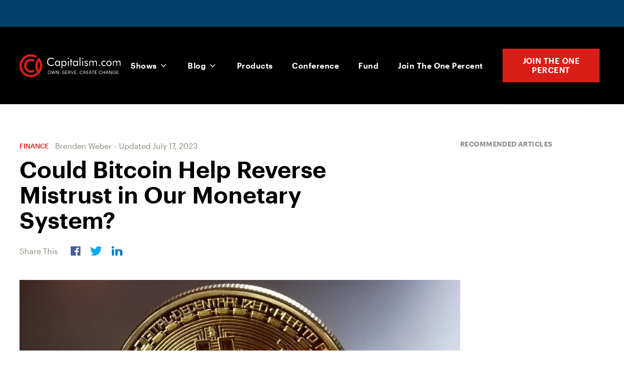

--- FILE ---
content_type: text/html; charset=UTF-8
request_url: https://www.capitalism.com/bitcoin-help-reverse-mistrust-monetary-system/
body_size: 34627
content:
<!DOCTYPE html>
<html lang="en-US" >
<head>
<meta charset="UTF-8">
<meta name="viewport" content="width=device-width, initial-scale=1.0">
<!-- WP_HEAD() START -->
<meta name='robots' content='index, follow, max-image-preview:large, max-snippet:-1, max-video-preview:-1' />
	<style>img:is([sizes="auto" i], [sizes^="auto," i]) { contain-intrinsic-size: 3000px 1500px }</style>
	
	<!-- This site is optimized with the Yoast SEO plugin v26.7 - https://yoast.com/wordpress/plugins/seo/ -->
	<title>Could Bitcoin Help Reverse Mistrust in Our Monetary System?</title>
<style>.flying-press-lazy-bg{background-image:none!important;}</style>
<link rel='preload' href='https://www.capitalism.com/wp-content/uploads/2020/04/capitalism-logo-white-1.svg' as='image' imagesrcset='' imagesizes='(max-width: 220px) 100vw, 220px'/>
<link rel='preload' href='/wp-content/uploads/2020/04/fb-share-icon.svg' as='image' imagesrcset='' imagesizes='(max-width: px) 100vw, px'/>
<link rel='preload' href='/wp-content/uploads/2020/04/twitter-share-icon.svg' as='image' imagesrcset='' imagesizes='(max-width: px) 100vw, px'/>
<link rel='preload' href='/wp-content/uploads/2020/04/linkedin-share-icon.svg' as='image' imagesrcset='' imagesizes='(max-width: px) 100vw, px'/>
<link rel='preload' href='https://www.capitalism.com/wp-content/uploads/2017/08/bitcoin-2008262_1280-e1503685615430-1-1024x576.jpg' as='image' imagesrcset='https://www.capitalism.com/wp-content/uploads/2017/08/bitcoin-2008262_1280-e1503685615430-1-1024x576.jpg 1024w, https://www.capitalism.com/wp-content/uploads/2017/08/bitcoin-2008262_1280-e1503685615430-1-300x169.jpg 300w, https://www.capitalism.com/wp-content/uploads/2017/08/bitcoin-2008262_1280-e1503685615430-1-768x432.jpg 768w' imagesizes='(max-width: 1024px) 100vw, 1024px'/>

<style id="flying-press-css">@font-face{font-display:swap;font-family:Bebas Neue;font-style:normal;font-weight:400;src:url(//www.capitalism.com/wp-content/uploads/fonts/bebas-neue/latin-ext/BebasNeue-400.woff2)format("woff2");unicode-range:U+100-2AF,U+304,U+308,U+329,U+1E00-1E9F,U+1EF2-1EFF,U+2020,U+20A0-20AB,U+20AD-20CF,U+2113,U+2C60-2C7F,U+A720-A7FF}@font-face{font-display:swap;font-family:Bebas Neue;font-style:normal;font-weight:400;src:url(//www.capitalism.com/wp-content/uploads/fonts/bebas-neue/latin/BebasNeue-400.woff2)format("woff2");unicode-range:U+??,U+131,U+152-153,U+2BB-2BC,U+2C6,U+2DA,U+2DC,U+304,U+308,U+329,U+2000-206F,U+2074,U+20AC,U+2122,U+2191,U+2193,U+2212,U+2215,U+FEFF,U+FFFD}@font-face{font-display:swap;font-family:Graphik;font-weight:400;font-style:italic;src:url(//www.capitalism.com/wp-content/uploads/fonts/Graphik-RegularItalic.woff2)format("woff2")}@font-face{font-display:swap;font-family:Graphik;font-weight:400;font-style:normal;src:url(//www.capitalism.com/wp-content/uploads/fonts/Graphik-Regular.woff2)format("woff2")}@font-face{font-display:swap;font-family:Graphik;font-weight:500;font-style:italic;src:url(//www.capitalism.com/wp-content/uploads/fonts/Graphik-MediumItalic.woff2)format("woff2")}@font-face{font-display:swap;font-family:Graphik;font-weight:500;font-style:normal;src:url(//www.capitalism.com/wp-content/uploads/fonts/Graphik-Medium.woff2)format("woff2")}@font-face{font-display:swap;font-family:Graphik;font-weight:600;font-style:italic;src:url(//www.capitalism.com/wp-content/uploads/fonts/Graphik-SemiboldItalic.woff2)format("woff2")}@font-face{font-display:swap;font-family:Graphik;font-weight:600;font-style:normal;src:url(//www.capitalism.com/wp-content/uploads/fonts/Graphik-Semibold.woff2)format("woff2")}@font-face{font-display:swap;font-family:Graphik;font-weight:700;font-style:normal;src:url(//www.capitalism.com/wp-content/uploads/fonts/Graphik-Bold.woff2)format("woff2")}@font-face{font-display:swap;font-family:MonaSansExpanded;font-weight:700;font-style:normal;src:url(//www.capitalism.com/wp-content/uploads/fonts/MonaSansExpanded-Bold.woff2)format("woff2")}@font-face{font-display:swap;font-family:PlusJakartaSans;font-weight:400;font-style:italic;src:url(//www.capitalism.com/wp-content/uploads/fonts/PlusJakartaSans-Italic.woff2)format("woff2")}@font-face{font-display:swap;font-family:PlusJakartaSans;font-weight:400;font-style:normal;src:url(//www.capitalism.com/wp-content/uploads/fonts/PlusJakartaSans-Regular.woff2)format("woff2")}@font-face{font-display:swap;font-family:PlusJakartaSans;font-weight:700;font-style:normal;src:url(//www.capitalism.com/wp-content/uploads/fonts/PlusJakartaSans-Bold.woff2)format("woff2")}@keyframes abst-force-show{}body:not(.abst-show-page){animation:0s 4s forwards abst-force-show}[bt-variation]:not(.bt-show-variation),[data-bt-variation]:not(.bt-show-variation),[class*=ab-var-]:not(.bt-show-variation){opacity:0!important;pointer-events:none!important}body.abst-show-page{display:revert!important}@keyframes highlight{0%{transform:scale(1);box-shadow:0 0 #f75c0333}15%{transform:scale(1.02);box-shadow:0 0 20px 10px #f75c03}30%{transform:scale(1);box-shadow:0 0 10px 5px #f75c0333}45%{transform:scale(1.02);box-shadow:0 0 20px 10px #f75c03}60%{transform:scale(1);box-shadow:0 0 10px 5px #f75c0333}75%{transform:scale(1.02);box-shadow:0 0 20px 10px #f75c03}to{transform:scale(1);box-shadow:0 0 #f75c0333}}@keyframes ai-load-gradient{0%{background-position:0 0}to{background-position:100px 0}}@keyframes ai-load-bounce{0%{transform:translateY(0)translate(0)rotate(-100deg)}10%{transform:translateY(-10px)translate(-10px)rotate(-15deg)}20%{transform:translateY(20px)translate(40px)rotate(10deg)}30%{transform:translateY(15px)translate(-5px)rotate(-60deg)}40%{transform:translateY(30px)translate(25px)rotate(35deg)}50%{transform:translateY(-40px)translate(-20px)rotate(-10deg)}60%{transform:translateY(20px)translate(15px)rotate(15deg)}70%{transform:translateY(15px)translate(-35px)rotate(-75deg)}80%{transform:translateY(10px)translate(50px)rotate(10deg)}90%{transform:translateY(50px)translate(-15px)rotate(-15deg)}to{transform:translateY(0)translate(0)rotate(-100deg)}}@keyframes move-forever{0%{transform:translate(-90px)}to{transform:translate(85px)}}@keyframes blink-border{0%{border-color:#08e740;box-shadow:0 0 8px 2px #08e74044}40%{border-color:#ff3c3c;box-shadow:0 0 12px 4px #ff3c3c44}60%{border-color:#ffe740;box-shadow:0 0 12px 4px #ffe74044}to{border-color:#08e740;box-shadow:0 0 8px 2px #08e74044}}@keyframes selector-box-pulse{0%{border-width:4px}50%{border-width:8px}to{border-width:4px}}@keyframes aiShimmerWave{0%{opacity:0;transform:translateY(100%)scale(1.05)}20%{opacity:1}50%{opacity:.9;transform:translateY(0%)scale(1)}80%{opacity:1}to{opacity:0;transform:translateY(-100%)scale(1.05)}}[type=checkbox],[type=radio],legend{box-sizing:border-box;padding:0}html{-webkit-text-size-adjust:100%;-ms-text-size-adjust:100%;line-height:1.15}body,h1,h2,h3,h4,h5,h6{margin:0}article,aside,details,figcaption,figure,footer,header,main,menu,nav,section{display:block}a{-webkit-text-decoration-skip:objects;background-color:#fff0}img{border-style:none}svg:not(:root){overflow:hidden}[type=reset],[type=submit],button,html [type=button]{-webkit-appearance:button}[type=button]::-moz-focus-inner,[type=reset]::-moz-focus-inner,[type=submit]::-moz-focus-inner,button::-moz-focus-inner{border-style:none;padding:0}[type=button]:-moz-focusring,[type=reset]:-moz-focusring,[type=submit]:-moz-focusring,button:-moz-focusring{outline:1px dotted buttontext}[type=number]::-webkit-inner-spin-button,[type=number]::-webkit-outer-spin-button{height:auto}[type=search]{-webkit-appearance:textfield;outline-offset:-2px}[type=search]::-webkit-search-cancel-button,[type=search]::-webkit-search-decoration{-webkit-appearance:none}::-webkit-file-upload-button{-webkit-appearance:button;font:inherit}html{box-sizing:border-box}body{color:#404040;font-size:16px}body.oxygen-aos-enabled{overflow-x:hidden}*,:after,:before{box-sizing:inherit}.ct-section-inner-wrap{height:100%;min-height:inherit;margin-left:auto;margin-right:auto}div.ct-fancy-icon{border-radius:50%;display:inline-flex}.ct-fancy-icon>svg{fill:currentColor}@keyframes oxy_sticky_header_fadein{0%{opacity:0}to{opacity:1}}.oxy-header-wrapper{position:relative}.oxy-header-row{width:100%;display:block}.oxy-header-container{flex-wrap:nowrap;justify-content:flex-start;align-items:stretch;height:100%;margin-left:auto;margin-right:auto;display:flex}.oxy-header-center,.oxy-header-left,.oxy-header-right{align-items:center;display:flex}.oxy-header-left{justify-content:flex-start}.oxy-header-center{flex-grow:1;justify-content:center}.oxy-header-right{justify-content:flex-end}@keyframes oxy_progress_bar_width{0%{width:0%}to{width:100%}}@keyframes oxy_progress_bar_stripes{}[data-aos][data-aos=""]{transition-duration:0s!important}:-webkit-any(li,div._important),:is(li,div._important){display:list-item}:-webkit-any(table,div._important),:is(table,div._important){display:table}:-webkit-any(thead,div._important),:-webkit-any(thead,div._important){display:table-header-group}:is(thead,div._important),:is(thead,div._important){display:table-header-group}:-webkit-any(tr,div._important),:-webkit-any(tr,div._important){display:table-row}:is(tr,div._important),:is(tr,div._important){display:table-row}:-webkit-any(tbody,div._important),:-webkit-any(tbody,div._important){display:table-row-group}:is(tbody,div._important),:is(tbody,div._important){display:table-row-group}:-webkit-any(th,td,div._important),:-webkit-any(th,td,div._important){display:table-cell}:is(th,td,div._important),:is(th,td,div._important){display:table-cell}:-webkit-any(caption,div._important),:-webkit-any(caption,div._important){display:table-caption}:is(caption,div._important),:is(caption,div._important){display:table-caption}:-webkit-any(colgroup,div._important),:-webkit-any(colgroup,div._important){display:table-column-group}:is(colgroup,div._important),:is(colgroup,div._important){display:table-column-group}:-webkit-any(col,div._important),:-webkit-any(col,div._important){display:table-column}:is(col,div._important),:is(col,div._important){display:table-column}:-webkit-any(tfoot,div._important),:-webkit-any(tfoot,div._important){display:table-footer-group}:is(tfoot,div._important),:is(tfoot,div._important){display:table-footer-group}body{min-height:-webkit-fill-available;text-rendering:geometricPrecision|optimizeLegibility|optimizeSpeed;-webkit-font-smoothing:antialiased;-moz-osx-font-smoothing:grayscale}a:not([class]){text-decoration-skip-ink:auto}a,button{touch-action:manipulation}img{vertical-align:top;max-width:100%;height:auto}#span-95-11097{color:#d91e18}#-pro-menu-53-11097 .oxy-pro-menu-list{flex-direction:column}#-pro-menu-53-11097 .oxy-pro-menu-list>.menu-item{white-space:normal}#-pro-menu-53-11097 .oxy-pro-menu-container:not(.oxy-pro-menu-open-container):not(.oxy-pro-menu-off-canvas-container) ul:not(.sub-menu)>li>.sub-menu{top:0;left:100%}#-pro-menu-53-11097:hover{oxy-pro-menu-slug-oxypromenulistmenuitemmenuitemmenuitemmenuitemacolor:#d91e18}#-pro-menu-56-11097 .oxy-pro-menu-list{flex-direction:column}#-pro-menu-56-11097 .oxy-pro-menu-list>.menu-item{white-space:normal}#-pro-menu-56-11097 .oxy-pro-menu-container:not(.oxy-pro-menu-open-container):not(.oxy-pro-menu-off-canvas-container) ul:not(.sub-menu)>li>.sub-menu{top:0;left:100%}#-pro-menu-56-11097:hover{oxy-pro-menu-slug-oxypromenulistmenuitemmenuitemmenuitemmenuitemacolor:#d91e18}#link-11-11097{margin-right:10px}@media (width<=991px){#link-11-11097{margin-bottom:20px;margin-right:0}}#_header_row-3-11097.oxy-header-row .oxy-header-container{max-width:1240px}#_header_row-3-11097{background-color:#000;margin-left:auto;margin-right:auto;padding-top:45px;padding-bottom:45px}@media (width<=991px){#_header_row-3-11097{padding-top:25px;padding-bottom:25px}}.oxy-pro-menu-list{align-items:center;margin:0;padding:0;display:flex}.oxy-pro-menu .oxy-pro-menu-list .menu-item{flex-direction:column;width:100%;list-style-type:none;transition-property:background-color,color,border-color;display:flex}.oxy-pro-menu-list>.menu-item{white-space:nowrap}.oxy-pro-menu .oxy-pro-menu-list .menu-item a{border:0 solid #fff0;text-decoration:none;transition-property:background-color,color,border-color;transition-timing-function:ease-in-out}.oxy-pro-menu .oxy-pro-menu-list li.current-menu-item>a,.oxy-pro-menu .oxy-pro-menu-list li.menu-item:hover>a{border-color:currentColor}.oxy-pro-menu .menu-item,.oxy-pro-menu .sub-menu{position:relative}.oxy-pro-menu .menu-item .sub-menu{white-space:nowrap;visibility:hidden;z-index:9999999;flex-direction:column;padding:0;transition-property:opacity,transform,visibility;display:flex;position:absolute;top:100%}.oxy-pro-menu-container:not(.oxy-pro-menu-init) .menu-item .sub-menu[data-aos^=flip]{transition-duration:0s}.oxy-pro-menu .sub-menu .sub-menu,.oxy-pro-menu.oxy-pro-menu-vertical .sub-menu{top:0;left:100%}.oxy-pro-menu .sub-menu li.menu-item{flex-direction:column}.oxy-pro-menu-mobile-open-icon,.oxy-pro-menu-mobile-close-icon{cursor:pointer;align-items:center;display:none}.oxy-pro-menu-mobile-open-icon>svg,.oxy-pro-menu-mobile-close-icon>svg{fill:currentColor}.oxy-pro-menu-mobile-close-icon{position:absolute}.oxy-pro-menu .oxy-pro-menu-container.oxy-pro-menu-container{transition-property:opacity,transform,visibility}.oxy-pro-menu .oxy-pro-menu-container.oxy-pro-menu-container[data-aos^=slide]{transition-property:transform}.oxy-pro-menu-container>div:first-child{margin:auto}.oxy-pro-menu .menu-item.menu-item-has-children,.oxy-pro-menu .sub-menu .menu-item.menu-item-has-children{flex-direction:row;align-items:center}.oxy-pro-menu .menu-item>a{justify-content:center;align-items:center;display:inline-flex}.oxy-pro-menu .menu-item-has-children>a .oxy-pro-menu-dropdown-icon-click-area{justify-content:center;align-items:center;display:flex}.oxy-pro-menu .menu-item-has-children>a svg{fill:currentColor;width:1.4em;height:1.4em;transition-property:transform}.oxy-pro-menu-container .menu-item a{text-align:center;width:100%}.oxy-pro-menu-container:not(.oxy-pro-menu-open-container):not(.oxy-pro-menu-off-canvas-container) ul:not(.sub-menu)>li>.sub-menu{top:100%;left:0}.oxy-pro-menu-container:not(.oxy-pro-menu-open-container):not(.oxy-pro-menu-off-canvas-container) .sub-menu .sub-menu{top:0;left:100%}.oxy-pro-menu-container:not(.oxy-pro-menu-open-container):not(.oxy-pro-menu-off-canvas-container) a{-webkit-tap-highlight-color:#fff0}.oxy-pro-menu-list .menu-item a{border-color:#fff0}.oxy-pro-menu-list .menu-item.current-menu-item a,.oxy-pro-menu-list .menu-item.menu-item.menu-item.menu-item a:focus-within,.oxy-pro-menu-list .menu-item.menu-item.menu-item.menu-item a:hover{border-color:currentColor}#-pro-menu-15-11097 .oxy-pro-menu-list .menu-item,#-pro-menu-15-11097 .oxy-pro-menu-list .menu-item a{color:#fff;letter-spacing:.03em;font-size:16px;font-weight:600;transition-duration:.2s}#-pro-menu-15-11097 .oxy-pro-menu-list .menu-item a{padding-left:20px;padding-right:20px}#-pro-menu-15-11097 .oxy-pro-menu-list .menu-item.menu-item.menu-item.menu-item a:hover,#-pro-menu-15-11097 .oxy-pro-menu-list .menu-item.menu-item.menu-item.menu-item a:focus-within{color:#d91e18}#-pro-menu-15-11097 .oxy-pro-menu-show-dropdown .oxy-pro-menu-list .menu-item-has-children>a svg{margin-left:4px;font-size:14px}#-pro-menu-15-11097 .oxy-pro-menu-container:not(.oxy-pro-menu-open-container):not(.oxy-pro-menu-off-canvas-container) .sub-menu .menu-item a{color:#fff;background-color:#222;padding-top:15px;padding-bottom:15px}#-pro-menu-15-11097 .oxy-pro-menu-container:not(.oxy-pro-menu-open-container):not(.oxy-pro-menu-off-canvas-container) .sub-menu .menu-item a:hover,#-pro-menu-15-11097 .oxy-pro-menu-container:not(.oxy-pro-menu-open-container):not(.oxy-pro-menu-off-canvas-container) .sub-menu .menu-item a:focus-within{color:#d91e18}#-pro-menu-15-11097 .oxy-pro-menu-container:not(.oxy-pro-menu-open-container):not(.oxy-pro-menu-off-canvas-container) .sub-menu .menu-item,#-pro-menu-15-11097 .oxy-pro-menu-container:not(.oxy-pro-menu-open-container):not(.oxy-pro-menu-off-canvas-container) .sub-menu .menu-item a{text-transform:none}#-pro-menu-15-11097 .oxy-pro-menu-mobile-open-icon svg{color:#fff;width:28px;height:28px}#-pro-menu-15-11097 .oxy-pro-menu-mobile-open-icon{padding:10px}#-pro-menu-15-11097 .oxy-pro-menu-mobile-open-icon:hover svg{color:#d91e18}#-pro-menu-15-11097 .oxy-pro-menu-mobile-close-icon{color:#fff;padding:10px}#-pro-menu-15-11097 .oxy-pro-menu-mobile-close-icon svg{margin-right:4px}@media (width<=991px){#-pro-menu-15-11097 .oxy-pro-menu-mobile-open-icon{display:inline-flex}#-pro-menu-15-11097 .oxy-pro-menu-container{visibility:hidden;position:fixed}}#-pro-menu-15-11097{menu-dropdown-animation:fade;menu-off-canvas-animation:fade-right}#-pro-menu-15-11097:hover{oxy-pro-menu-slug-oxypromenulistmenuitemmenuitemmenuitemmenuitemacolor:#d91e18;oxy-pro-menu-slug-oxypromenucontaineroxypromenuopencontainermenuitemaoxypromenucontaineroxypromenuoffcanvascontainermenuitemacolor:#d91e18;oxy-pro-menu-slug-oxypromenucontainernotoxypromenuopencontainernotoxypromenuoffcanvascontainersubmenumenuitemacolor:#d91e18}#_dynamic_list-111-15322{outline:none}.ct-section{background-repeat:repeat;background-size:cover;width:100%}.ct-section>.ct-section-inner-wrap{flex-direction:column;align-items:flex-start;display:flex}.ct-div-block{flex-flow:column;align-items:flex-start;display:flex}.ct-link-text{display:inline-block}.ct-link{text-align:center;flex-flow:column wrap;justify-content:center;align-items:center;text-decoration:none;display:flex}.ct-image{max-width:100%}.ct-fancy-icon>svg{width:55px;height:55px}.ct-inner-content{width:100%}.ct-span{text-decoration:inherit;display:inline-block}.oxy-dynamic-list{width:100%}@media screen and (-ms-high-contrast:active),(-ms-high-contrast:none){.ct-div-block,.oxy-post-content,.ct-text-block,.ct-headline,.oxy-rich-text,.ct-link-text{max-width:100%}img{flex-shrink:0}body *{min-height:1px}}.oxy-pro-menu .oxy-pro-menu-container:not(.oxy-pro-menu-open-container):not(.oxy-pro-menu-off-canvas-container) .sub-menu{box-shadow:px px px px}.oxy-pro-menu .oxy-pro-menu-show-dropdown .oxy-pro-menu-list .menu-item-has-children>a svg{transition-duration:.4s}.oxy-pro-menu .oxy-pro-menu-show-dropdown .oxy-pro-menu-list .menu-item-has-children>a div{margin-left:0}.oxy-pro-menu .oxy-pro-menu-mobile-open-icon svg{width:30px;height:30px}.oxy-pro-menu .oxy-pro-menu-mobile-open-icon{padding:15px}.oxy-pro-menu .oxy-pro-menu-mobile-open-icon,.oxy-pro-menu .oxy-pro-menu-mobile-open-icon svg{transition-duration:.4s}.oxy-pro-menu .oxy-pro-menu-mobile-close-icon{top:20px;left:20px}.oxy-pro-menu .oxy-pro-menu-mobile-close-icon svg{width:24px;height:24px}.oxy-pro-menu .oxy-pro-menu-mobile-close-icon,.oxy-pro-menu .oxy-pro-menu-mobile-close-icon svg{transition-duration:.4s}.oxy-pro-menu .oxy-pro-menu-container:not(.oxy-pro-menu-open-container):not(.oxy-pro-menu-off-canvas-container) .oxy-pro-menu-list{flex-direction:row}.oxy-pro-menu .oxy-pro-menu-container .menu-item a{text-align:left;justify-content:flex-start}.ct-section-inner-wrap,.oxy-header-container{max-width:1240px}body{color:#404040;font-family:Graphik;font-size:1.25rem;font-weight:400;line-height:1.7}h1,h2,h3,h4,h5,h6{color:#000;font-family:Graphik;font-size:72px;font-weight:600;line-height:1.2}h2,h3,h4,h5,h6{color:#000;font-size:48px;font-weight:600;line-height:1.2}h3,h4,h5,h6{color:#000;font-size:36px;font-weight:600;line-height:1.4}h4,h5,h6{color:#000;font-size:24px;font-weight:600;line-height:1.4}a{color:#141414;font-weight:500;text-decoration:none}a:hover{color:#d91e18;text-decoration:none}.ct-link-text{color:#141414;font-weight:600;text-decoration:none}.ct-link-text:hover{color:#d91e18}.ct-link{color:#141414;font-weight:500;text-decoration:none}.ct-link:hover{color:#d91e18}.ct-section-inner-wrap{padding:60px 20px}.oxy-header-container{padding-left:20px;padding-right:20px}.author-bio-box{border-top:1px solid #e5e5e5;gap:1.5rem;padding-top:3rem;padding-bottom:3rem}.author-bio-box:not(.ct-section):not(.oxy-easy-posts),.author-bio-box.oxy-easy-posts .oxy-posts,.author-bio-box.ct-section .ct-section-inner-wrap{flex-direction:row;gap:1.5rem;display:flex}@media (width<=767px){.author-bio-box:not(.ct-section):not(.oxy-easy-posts),.author-bio-box.oxy-easy-posts .oxy-posts,.author-bio-box.ct-section .ct-section-inner-wrap{flex-direction:column;align-items:center;display:flex}}.author-bio-box__media{flex-shrink:0;width:5rem}.author-bio-box__avatar{border-radius:100%}@media (width<=767px){.author-bio-box__content{text-align:center}.author-bio-box__content:not(.ct-section):not(.oxy-easy-posts),.author-bio-box__content.oxy-easy-posts .oxy-posts,.author-bio-box__content.ct-section .ct-section-inner-wrap{flex-direction:column;align-items:center;display:flex}}.author-bio-box__pre{text-transform:uppercase;letter-spacing:.05em;color:#8c8979;margin-bottom:.2rem;font-size:.9rem;font-weight:600;line-height:1.3}.author-bio-box__name{font-size:1.5rem;font-weight:600;line-height:1.25}.author-bio-box__bio{margin-top:.8rem;font-size:1rem}.btn:hover{color:#fff;background-color:#b7140e;box-shadow:0 20px 40px #22222224}.btn{text-transform:uppercase;color:#fff;letter-spacing:.03em;text-align:center;background-color:#d91e18;background-size:auto;border:2px solid #fff0;padding:.9em 1.6em;font-size:1em;font-weight:600;line-height:1.2;transition-property:all;transition-duration:.3s;transition-timing-function:ease-in-out;box-shadow:0 20px 40px #22222212}.btn:not(.ct-section):not(.oxy-easy-posts),.btn.oxy-easy-posts .oxy-posts,.btn.ct-section .ct-section-inner-wrap{flex-flow:row;align-items:center;display:flex}.podcast-episode-horizontal__title:hover{color:#d91e18}.podcast-episode-horizontal__title{transition-duration:.3s}@media (width<=767px){.reverse-columns-sm:not(.ct-section):not(.oxy-easy-posts),.reverse-columns-sm.oxy-easy-posts .oxy-posts,.reverse-columns-sm.ct-section .ct-section-inner-wrap{flex-direction:column-reverse;display:flex}}@media (width<=991px){.footer-bottom__copyright{margin-bottom:30px}}.footer-bottom__links{color:#404040}.footer-bottom__links:not(.ct-section):not(.oxy-easy-posts),.footer-bottom__links.oxy-easy-posts .oxy-posts,.footer-bottom__links.ct-section .ct-section-inner-wrap{flex-flow:wrap;justify-content:center;display:flex}.footer-bottom__link:hover{color:#d91e18}.footer-bottom__link{color:#8a8a8a;font-weight:400;transition-duration:.3s;transition-timing-function:ease}@media (width<=479px){.footer-bottom__link{margin-bottom:10px}}.footer-bottom__separator{margin-left:10px;margin-right:10px}.header__nav-cta{margin-left:20px;padding-top:13px;padding-bottom:14px;font-family:Graphik;font-size:16px}@media (width<=991px){.header__nav-cta:not(.ct-section):not(.oxy-easy-posts),.header__nav-cta.oxy-easy-posts .oxy-posts,.header__nav-cta.ct-section .ct-section-inner-wrap{flex-direction:unset;display:none}}.header__logo{height:50px}.single__title{max-width:780px;font-size:3rem}@media (width<=767px){.single__title{font-size:2rem}}.single__content{flex-grow:1;width:100%;overflow:hidden}.single__content .ct-section-inner-wrap{padding-top:1px;padding-bottom:100px}.single__content:not(.ct-section):not(.oxy-easy-posts),.single__content.oxy-easy-posts .oxy-posts,.single__content.ct-section .ct-section-inner-wrap{flex-direction:column;display:flex}.footer-main{color:#8a8a8a;background-color:#141414;font-family:Graphik;font-size:16px;line-height:1.7}.footer-main .ct-section-inner-wrap{padding-top:100px;padding-bottom:0}.footer-main:not(.ct-section):not(.oxy-easy-posts),.footer-main.oxy-easy-posts .oxy-posts,.footer-main.ct-section .ct-section-inner-wrap{flex-direction:column;align-items:center;display:flex}@media (width<=767px){.footer-main .ct-section-inner-wrap{padding-top:60px}}.footer__logo{height:50px}.footer__logo-wrapper{margin-bottom:30px}.footer__column-title{color:#fff;text-transform:uppercase;margin-bottom:30px;font-weight:600}.footer__nav-menu .oxy-pro-menu-list .menu-item,.footer__nav-menu .oxy-pro-menu-list .menu-item a{color:#8a8a8a;font-weight:400;line-height:1.5;transition-duration:.3s}.footer__nav-menu .oxy-pro-menu-list .menu-item a{padding-top:8px;padding-bottom:8px}.footer__nav-menu .oxy-pro-menu-list .menu-item.menu-item.menu-item.menu-item a:hover,.footer__nav-menu .oxy-pro-menu-list .menu-item.menu-item.menu-item.menu-item a:focus-within{color:#d91e18}.footer__nav-menu .oxy-pro-menu-list{flex-direction:column}.footer__nav-menu .oxy-pro-menu-list>.menu-item{white-space:normal}.footer__nav-menu .oxy-pro-menu-container:not(.oxy-pro-menu-open-container):not(.oxy-pro-menu-off-canvas-container) ul:not(.sub-menu)>li>.sub-menu{top:0;left:100%}.social-network:hover{filter:brightness(90%);color:#fff}.social-network{color:#fff;text-transform:uppercase;width:100%;max-width:300px;height:40px;margin-bottom:10px;font-size:14px;font-weight:600;transition-duration:.3s}.social-network:not(.ct-section):not(.oxy-easy-posts),.social-network.oxy-easy-posts .oxy-posts,.social-network.ct-section .ct-section-inner-wrap{flex-flow:row;align-items:stretch;display:flex}@media (width<=767px){.social-network{max-width:250px}}.social-network--fb{background-color:#3b5998}.social-network__icon-container{background-color:#02020226;width:100%;min-width:50px;max-width:50px}.social-network__icon-container:not(.ct-section):not(.oxy-easy-posts),.social-network__icon-container.oxy-easy-posts .oxy-posts,.social-network__icon-container.ct-section .ct-section-inner-wrap{flex-direction:column;justify-content:center;align-items:center;display:flex}.social-network__icon{color:#fff}.social-network__icon>svg{width:22px;height:22px}.social-network__content{color:#fff;width:100%}.social-network__content:not(.ct-section):not(.oxy-easy-posts),.social-network__content.oxy-easy-posts .oxy-posts,.social-network__content.ct-section .ct-section-inner-wrap{flex-direction:column;justify-content:center;align-items:center;display:flex}.social-network--yt{background-color:red}.social-network--linkedin{background-color:#0077b5}.social-network--ig{background-color:#e1306c}.footer__disclaimer{color:#8a8a8ab3;border-top:1px solid #ffffff1a;width:100%;margin-top:100px;padding-top:40px;font-size:15px}.blog-grid__post{flex-grow:1;width:30%;margin-bottom:60px;margin-left:15px;margin-right:15px;transition-duration:.3s}.blog-grid__post:not(.ct-section):not(.oxy-easy-posts),.blog-grid__post.oxy-easy-posts .oxy-posts,.blog-grid__post.ct-section .ct-section-inner-wrap{flex-direction:column;display:flex}@media (width<=767px){.blog-grid__post{width:100%;margin-left:0;margin-right:0}}.blog-grid__media{background-color:#f1f2f3;width:100%;margin-bottom:20px;transition-duration:.3s}.blog-grid__image{object-fit:cover;aspect-ratio:16/9;object-position:center;width:100%;height:100%}.blog-grid__title:hover{color:#d91e18}.blog-grid__title{font-weight:600;transition-duration:.3s}.blog-grid__content{width:100%}.blog-grid__content:not(.ct-section):not(.oxy-easy-posts),.blog-grid__content.oxy-easy-posts .oxy-posts,.blog-grid__content.ct-section .ct-section-inner-wrap{flex-direction:column;display:flex}.blog-grid{width:auto;margin-bottom:-60px;margin-left:-15px;margin-right:-15px}.blog-grid:not(.ct-section):not(.oxy-easy-posts),.blog-grid.oxy-easy-posts .oxy-posts,.blog-grid.ct-section .ct-section-inner-wrap{flex-flow:wrap;justify-content:space-between;display:flex}@media (width<=767px){.blog-grid{margin-left:0;margin-right:0}}.meta-separator{margin-left:5px;margin-right:5px}.single-hero__share-buttons{color:#8c8979;font-size:16px}.single-hero__share-buttons:not(.ct-section):not(.oxy-easy-posts),.single-hero__share-buttons.oxy-easy-posts .oxy-posts,.single-hero__share-buttons.ct-section .ct-section-inner-wrap{flex-direction:row;align-items:center;display:flex}.single-hero__share-button{width:auto;height:19px}.single-hero__share-button-wrapper:hover{transform:scale3d(1.2,1.2,1.2)}.single-hero__share-button-wrapper{padding:10px;transition-duration:.2s}.single-related-posts .ct-section-inner-wrap{padding-top:1px;padding-bottom:120px}.single-related-posts:not(.ct-section):not(.oxy-easy-posts),.single-related-posts.oxy-easy-posts .oxy-posts,.single-related-posts.ct-section .ct-section-inner-wrap{flex-direction:column;align-items:center;display:flex}.single-related-posts__title{margin-bottom:50px}@media (width<=767px){.single-related-posts__title{margin-bottom:30px}}.single-related-posts__content{border-top:1px solid #e5e5e5;width:100%;padding-top:100px}.single-related-posts__content:not(.ct-section):not(.oxy-easy-posts),.single-related-posts__content.oxy-easy-posts .oxy-posts,.single-related-posts__content.ct-section .ct-section-inner-wrap{flex-direction:column;align-items:center;display:flex}@media (width<=767px){.single-related-posts__content{padding-top:50px}}.header-pro-menu{font-family:Graphik}.header__nav-cta-text{color:#fff}.hello-bar{color:#fff;background-color:#00416b;min-height:55px;padding:0;font-size:16px}.hello-bar:not(.ct-section):not(.oxy-easy-posts),.hello-bar.oxy-easy-posts .oxy-posts,.hello-bar.ct-section .ct-section-inner-wrap{flex-direction:column;justify-content:center;align-items:center;display:flex}@media (width<=767px){.hello-bar:not(.ct-section):not(.oxy-easy-posts),.hello-bar.oxy-easy-posts .oxy-posts,.hello-bar.ct-section .ct-section-inner-wrap{flex-direction:unset;display:none}}.end-of-blog-cta{width:100%}.end-of-blog-cta:not(.ct-section):not(.oxy-easy-posts),.end-of-blog-cta.oxy-easy-posts .oxy-posts,.end-of-blog-cta.ct-section .ct-section-inner-wrap{flex-direction:column;align-items:stretch;display:flex}.footer__grid{grid-template-columns:5fr 2fr 2fr 2fr}.section--bg-img{background-color:#001e39;background-position:50%;background-repeat:no-repeat;background-size:cover;position:relative}.single-v2__category{text-transform:uppercase;margin-right:.8rem;font-size:14px;font-weight:600}.single-v2-hero__share{color:#8c8979;width:100%;margin-top:1.2rem;font-size:1rem}.single-v2-hero__share:not(.ct-section):not(.oxy-easy-posts),.single-v2-hero__share.oxy-easy-posts .oxy-posts,.single-v2-hero__share.ct-section .ct-section-inner-wrap{flex-direction:row;align-items:center;display:flex}.single-v2-hero__share-text{margin-right:1rem}.single-v2__featured-img{object-fit:cover;aspect-ratio:93/47;object-position:center;width:100%}.single-v2__media{width:100%;margin-top:2.5rem;margin-bottom:2.5rem}.single-v2__media:not(.ct-section):not(.oxy-easy-posts),.single-v2__media.oxy-easy-posts .oxy-posts,.single-v2__media.ct-section .ct-section-inner-wrap{flex-direction:column;display:flex}.sidebar__heading{color:#8a8a8a;text-transform:uppercase;letter-spacing:.03em;margin-bottom:12px;font-size:.875rem}.single__grid{position:relative}.single__grid:not(.ct-section):not(.oxy-easy-posts),.single__grid.oxy-easy-posts .oxy-posts,.single__grid.ct-section .ct-section-inner-wrap{flex-direction:row;justify-content:space-between;display:flex}@media (width<=991px){.single__grid:not(.ct-section):not(.oxy-easy-posts),.single__grid.oxy-easy-posts .oxy-posts,.single__grid.ct-section .ct-section-inner-wrap{flex-direction:column;display:flex}}.single__meta{color:#8c8979;width:100%;margin-bottom:.5rem;font-size:1rem}.single__meta:not(.ct-section):not(.oxy-easy-posts),.single__meta.oxy-easy-posts .oxy-posts,.single__meta.ct-section .ct-section-inner-wrap{flex-flow:wrap;align-items:center;display:flex}.single__container .ct-section-inner-wrap{padding-top:72px}.single__container:not(.ct-section):not(.oxy-easy-posts),.single__container.oxy-easy-posts .oxy-posts,.single__container.ct-section .ct-section-inner-wrap{flex-direction:column;align-items:center;display:flex}.single__post-content-container{width:100%}.single__post-content-container:not(.ct-section):not(.oxy-easy-posts),.single__post-content-container.oxy-easy-posts .oxy-posts,.single__post-content-container.ct-section .ct-section-inner-wrap{flex-direction:column;display:flex}.single__sidebar{flex-shrink:0;gap:3rem;width:296px;max-width:100%}.single__sidebar:not(.ct-section):not(.oxy-easy-posts),.single__sidebar.oxy-easy-posts .oxy-posts,.single__sidebar.ct-section .ct-section-inner-wrap{gap:3rem}@media (width<=991px){.single__sidebar{width:100%}}.recommended-articles{wp_query_advanced_preset:Custom Settings}.recommended-articles:not(.ct-section):not(.oxy-easy-posts),.recommended-articles.oxy-easy-posts .oxy-posts,.recommended-articles.ct-section .ct-section-inner-wrap{grid-column-gap:1.5rem;grid-row-gap:1.5rem;grid-template-columns:repeat(1,minmax(200px,1fr));align-items:stretch;display:grid;display:grid!important}@media (width<=991px){.recommended-articles:not(.ct-section):not(.oxy-easy-posts),.recommended-articles.oxy-easy-posts .oxy-posts,.recommended-articles.ct-section .ct-section-inner-wrap{grid-column-gap:20px;grid-row-gap:20px;grid-template-columns:repeat(3,minmax(200px,1fr));align-items:stretch;display:grid;display:grid!important}}@media (width<=767px){.recommended-articles:not(.ct-section):not(.oxy-easy-posts),.recommended-articles.oxy-easy-posts .oxy-posts,.recommended-articles.ct-section .ct-section-inner-wrap{grid-column-gap:20px;grid-row-gap:20px;grid-template-columns:repeat(1,minmax(200px,1fr));align-items:stretch;display:grid;display:grid!important}}.blog-sidebar-cta{width:100%;position:sticky;top:72px}@media (width<=991px){.blog-sidebar-cta{position:relative;top:0}}.cta-section--2{background-color:#001e39;background-position:50%;background-size:cover}.cta-section--2:not(.ct-section):not(.oxy-easy-posts),.cta-section--2.oxy-easy-posts .oxy-posts,.cta-section--2.ct-section .ct-section-inner-wrap{flex-direction:column;align-items:center;display:flex}.cta-section-2__container{z-index:1}.cta-section-2__pre{color:#fff;text-align:center;text-transform:uppercase;background-color:#27559a;border-radius:4px;padding:.5rem 1rem;font-size:.8em;font-weight:600;line-height:1.2}.cta-section-2__title{color:#fff;line-height:1.3}.cta-section-2__btn{margin-top:1rem}.cta-section-2__content{color:#fff;gap:1rem}.cta-section-2__content:not(.ct-section):not(.oxy-easy-posts),.cta-section-2__content.oxy-easy-posts .oxy-posts,.cta-section-2__content.ct-section .ct-section-inner-wrap{flex-direction:column;gap:1rem;display:flex}@media (width<=767px){.cta-section-2__content{text-align:center}.cta-section-2__content:not(.ct-section):not(.oxy-easy-posts),.cta-section-2__content.oxy-easy-posts .oxy-posts,.cta-section-2__content.ct-section .ct-section-inner-wrap{align-items:center}}.cta-section-2__description{max-width:24.375rem}.cta-section-2__img{width:100%}.bg-image-layer{object-fit:cover;object-position:center center;z-index:0;pointer-events:none;width:100%;height:100%;position:absolute;top:0;left:0}.footer__legal{color:#8a8a8a;background-color:#111;width:100%;padding-top:5.625rem;padding-bottom:2.5rem;font-size:.875rem;line-height:1.7}.footer__legal:not(.ct-section):not(.oxy-easy-posts),.footer__legal.oxy-easy-posts .oxy-posts,.footer__legal.ct-section .ct-section-inner-wrap{flex-direction:row;justify-content:space-between;align-items:center;display:flex}@media (width<=991px){.footer__legal{text-align:justify}.footer__legal:not(.ct-section):not(.oxy-easy-posts),.footer__legal.oxy-easy-posts .oxy-posts,.footer__legal.ct-section .ct-section-inner-wrap{flex-direction:column;display:flex}}.w-full{width:100%}:where(.post-content) h2,:where(.post-content) h3,:where(.post-content) h4,:where(.post-content) h5,:where(.post-content) h6{margin:1.2em 0 .5em}h3,h4,h5,h6{margin-bottom:.7em}a h2,a h3,a h4,a h5,a h6{transition:all .3s}a h2:hover,a h3:hover,a h4:hover,a h5:hover,a h6:hover{color:#d91e18}p{text-wrap:pretty;margin:0 0 1.5em}p:last-of-type{margin-bottom:0}b,strong{font-weight:600}.post-content{word-wrap:break-word}.post-content .ct-span{display:block}.post-content .ct-inner-content p img{margin:1.25em 0}.post-content p a{transition:all .25s ease-in-out;box-shadow:inset 0 -5px #fae2e2}.post-content p a:hover{color:#000;box-shadow:inset 0 -10px #fae2e2}.post-content ul,.fancy-list ul{--list-indent:2em;padding-left:var(--list-indent);flex-direction:column;gap:.5em;margin:2em 0;list-style:none;display:flex}.post-content ul:first-child,.fancy-list ul:first-child{margin-top:0}.post-content ul:last-child,.fancy-list ul:last-child{margin-bottom:0}@media (width<=767px){.post-content :where(article)>ul{padding-left:0}}.post-content ul li,.fancy-list ul li{background:url(//www.capitalism.com/wp-content/uploads/2020/04/cap-c-red.svg) 0 .4em/1em no-repeat;padding-left:2em!important}.post-content .conv-container{margin:2.25em 0}.post-content>:first-child,.post-content .ct-inner-content>:first-child{margin-top:0}@media (width>=992px){.link-mobile-hide{display:none!important}}.oxy-pro-menu .oxy-pro-menu-mobile-close-icon{right:20px;left:unset}.oxy-pro-menu:not(.oxy-pro-menu-open) .sub-menu{padding:30px 0 15px;transition-duration:.4s}.img-object-fit{object-fit:cover;object-position:50% 50%;width:100%;height:100%;overflow:hidden}.podcast-episode-horizontal__title a{transition:all .3s}.podcast-episode-horizontal__title a:hover{color:#d91e18}.blog-grid__title a{font-weight:600}.blog-grid__post:hover .blog-grid__media,.podcast-episode--horizontal:hover .podcast-episode-horizontal__media{opacity:.8}@keyframes reveal{}@keyframes slide{}.text-link-color a{color:#d91e18}@media (width>=768px){.hello-bar{z-index:500000;position:sticky;top:0}}.end-of-blog-cta>.conv-container{margin-top:50px}.conv-btn.conv-hello__text{line-height:1.4em!important}.mt-xl{margin-top:var(--space-xl)}.grid{display:grid}.gap-xl{gap:var(--space-xl)}.gap-4xl{gap:var(--space-4xl)}.grid-cols-2{grid-template-columns:repeat(2,minmax(0,1fr))}.items-center{align-items:center}.items-stretch{align-items:stretch}@media (width<=1240px){.xl-gap-2xl{gap:var(--space-2xl)}.xl-grid-cols-2{grid-template-columns:repeat(2,minmax(0,1fr))}}@media (width<=991px){.lg-gap-xl{gap:var(--space-xl)}.lg-grid-cols-1{grid-template-columns:repeat(1,minmax(0,1fr))}}@media (width<=767px){.md-gap-md{gap:var(--space-m)}.md-grid-cols-1{grid-template-columns:repeat(1,minmax(0,1fr))}}:root{--space-3xs:clamp(.38rem,calc(.28rem + .31vw),.5rem);--space-2xs:clamp(.75rem,calc(.56rem + .63vw),1rem);--space-xs:clamp(1.13rem,calc(.84rem + .94vw),1.5rem);--space-s:clamp(1.5rem,calc(1.13rem + 1.25vw),2rem);--space-m:clamp(1.88rem,calc(1.41rem + 1.56vw),2.5rem);--space-l:clamp(2.25rem,calc(1.69rem + 1.88vw),3rem);--space-xl:clamp(3rem,calc(2.25rem + 2.5vw),4rem);--space-2xl:clamp(3.75rem,calc(2.81rem + 3.13vw),5rem);--space-3xl:clamp(4.5rem,calc(3.38rem + 3.75vw),6rem);--space-4xl:clamp(6rem,calc(4.5rem + 5vw),8rem);--space-5xl:clamp(7.5rem,calc(5.63rem + 6.25vw),10rem);--space-6xl:clamp(9rem,calc(6.75rem + 7.5vw),12rem);--space-7xl:clamp(10.5rem,calc(7.88rem + 8.75vw),14rem);--space-3xs-2xs:clamp(.38rem,calc(-.09rem + 1.56vw),1rem);--space-2xs-xs:clamp(.75rem,calc(.19rem + 1.88vw),1.5rem);--space-xs-s:clamp(1.13rem,calc(.47rem + 2.19vw),2rem);--space-s-m:clamp(1.5rem,calc(.75rem + 2.5vw),2.5rem);--space-m-l:clamp(1.88rem,calc(1.03rem + 2.81vw),3rem);--space-l-xl:clamp(2.25rem,calc(.94rem + 4.38vw),4rem);--space-xl-2xl:clamp(3rem,calc(1.5rem + 5vw),5rem);--space-2xl-3xl:clamp(3.75rem,calc(2.06rem + 5.63vw),6rem);--space-3xl-4xl:clamp(4.5rem,calc(1.88rem + 8.75vw),8rem);--space-4xl-5xl:clamp(6rem,calc(3rem + 10vw),10rem);--space-5xl-6xl:clamp(7.5rem,calc(4.13rem + 11.25vw),12rem);--space-6xl-7xl:clamp(9rem,calc(5.25rem + 12.5vw),14rem);--space-s-l:clamp(1.5rem,calc(.38rem + 3.75vw),3rem);--space-2xl-4xl:clamp(3.75rem,calc(.56rem + 10.63vw),8rem);--space-3xl-5xl:clamp(4.5rem,calc(.38rem + 13.75vw),10rem);--space-3xl-6xl:clamp(4.5rem,calc(-1.12rem + 18.75vw),12rem);--hero-large-padding:var(--space-3xl-4xl);--hero-large-padding-overlay:var(--space-5xl-6xl);--hero-simple-padding:var(--space-6xl);--hero-simple-padding-overlay:var(--space-6xl);--section-padding:var(--space-xl);--section-padding-sm:var(--space-s-m);--section-padding-md:var(--space-xl-2xl);--section-padding-lg:var(--space-2xl-3xl);--section-padding-xl:var(--space-2xl-4xl);--section-padding-2xl:var(--space-3xl-5xl);--section-padding-3xl:var(--space-3xl-6xl);--step--2:clamp(.81rem,calc(1.03rem + -.31vw),.94rem);--step--1:clamp(1.01rem,calc(1.09rem + -.12vw),1.06rem);--step-0:clamp(1.19rem,calc(1.14rem + .16vw),1.25rem);--step-1:clamp(1.34rem,calc(1.18rem + .53vw),1.55rem);--step-2:clamp(1.5rem,calc(1.19rem + 1.05vw),1.92rem);--step-3:clamp(1.69rem,calc(1.17rem + 1.73vw),2.38rem);--step-4:clamp(1.9rem,calc(1.11rem + 2.63vw),2.96rem);--step-5:clamp(2.14rem,calc(1rem + 3.81vw),3.66rem);--step-6:clamp(2.41rem,calc(.81rem + 5.34vw),4.54rem);--step-7:clamp(2.71rem,calc(.51rem + 7.32vw),5.63rem);--step-8:clamp(3.05rem,calc(.09rem + 9.85vw),6.99rem);--step-9:clamp(3.43rem,calc(-.5rem + 13.09vw),8.66rem);--h1:var(--step-6);--h1-sm:var(--step-4);--h1-md:var(--step-5);--h1-lg:var(--step-8);--h1-xl:var(--step-9);--h2:var(--step-4);--post-h2:var(--step-4);--h3:var(--step-3);--post-h3:var(--step-3);--h4:var(--step-1);--post-h4:var(--step-1);--h5:var(--step-0);--h6:var(--step--1);--body-text:var(--step-0);--body-text-xl:clamp(1.25rem,1.1563rem + .3125vw,1.375rem)}body:not(.wp-admin):not(#ct-controller-ui):not(.elementor-page){font-size:var(--body-text);line-height:1.7}h1,.h1{font-size:var(--h1);text-wrap:pretty;line-height:1.1}h2,.h2{font-size:var(--h2);text-wrap:pretty;line-height:1.2}:where(.post-content) h2{font-size:var(--post-h2)}h3,.h3{font-size:var(--h3);text-wrap:pretty;line-height:1.4}:where(.post-content) h3{font-size:var(--post-h3)}h4,.h4{font-size:var(--h4);text-wrap:pretty;line-height:1.4}:where(.post-content) h4{font-size:var(--post-h4)}.ct-section-inner-wrap{padding-top:var(--section-padding);padding-bottom:var(--section-padding)}.section--padding-lg .ct-section-inner-wrap{padding-top:var(--section-padding-lg);padding-bottom:var(--section-padding-lg)}form.wsf-form{& .wsf-field-wrapper[data-type=turnstile]:has([data-appearance=interaction-only]){margin-bottom:0;font-size:0;line-height:0;&:has(iframe){margin-bottom:var(--wsf-form-grid-gap)}}& .iti .iti__flag-container .iti__selected-flag{padding:var(--wsf-field-padding-vertical)calc(var(--wsf-field-padding-horizontal)*.5)}& .iti--allow-dropdown .iti__flag-container .iti__selected-flag{background-color:#0000000d}& .wsf-field-wrapper:last-child{margin-bottom:0}& input.wsf-field.icon{background-position:20px;background-repeat:no-repeat;background-size:18px;padding-left:3.25rem}& .name-icon{background-image:url(https://www.capitalism.com/wp-content/uploads/2021/06/name-icon.svg)}& .email-icon{background-image:url(https://www.capitalism.com/wp-content/uploads/2021/06/email-icon.svg)}& button.wsf-button{justify-content:center;align-items:center;display:flex}& button.arrow-plane-icon:after{content:"";background-image:url(https://www.capitalism.com/wp-content/uploads/2021/06/right-plane-arrow.svg);background-position:right .15em;background-repeat:no-repeat;width:18px;height:20px;margin-left:15px;display:inline-block}& .wsf-tooltip--lg [data-wsf-tooltip]:after{min-width:320px}&.wsf--compact{--wsf-form-grid-gap:16px;--wsf-field-padding-vertical:.5em;--wsf-field-padding-horizontal:.8em;--wsf-field-button-padding-vertical:.8em}&.wsf-gap--sm{--wsf-form-grid-gap:16px}& input[type=checkbox].wsf-field+label.wsf-label{--wsf-field-label-font-weight:400;--wsf-field-label-font-size:.9em}}.iti.iti--container{z-index:99999}[data-aos][data-aos][data-aos-duration="50"],body[data-aos-duration="50"] [data-aos]{transition-duration:50ms}[data-aos][data-aos][data-aos-delay="50"],body[data-aos-delay="50"] [data-aos]{transition-delay:0}[data-aos][data-aos][data-aos-duration="100"],body[data-aos-duration="100"] [data-aos]{transition-duration:.1s}[data-aos][data-aos][data-aos-delay="100"],body[data-aos-delay="100"] [data-aos]{transition-delay:0}[data-aos][data-aos][data-aos-duration="150"],body[data-aos-duration="150"] [data-aos]{transition-duration:.15s}[data-aos][data-aos][data-aos-delay="150"],body[data-aos-delay="150"] [data-aos]{transition-delay:0}[data-aos][data-aos][data-aos-duration="200"],body[data-aos-duration="200"] [data-aos]{transition-duration:.2s}[data-aos][data-aos][data-aos-delay="200"],body[data-aos-delay="200"] [data-aos]{transition-delay:0}[data-aos][data-aos][data-aos-duration="250"],body[data-aos-duration="250"] [data-aos]{transition-duration:.25s}[data-aos][data-aos][data-aos-delay="250"],body[data-aos-delay="250"] [data-aos]{transition-delay:0}[data-aos][data-aos][data-aos-duration="300"],body[data-aos-duration="300"] [data-aos]{transition-duration:.3s}[data-aos][data-aos][data-aos-delay="300"],body[data-aos-delay="300"] [data-aos]{transition-delay:0}[data-aos][data-aos][data-aos-duration="350"],body[data-aos-duration="350"] [data-aos]{transition-duration:.35s}[data-aos][data-aos][data-aos-delay="350"],body[data-aos-delay="350"] [data-aos]{transition-delay:0}[data-aos][data-aos][data-aos-duration="400"],body[data-aos-duration="400"] [data-aos]{transition-duration:.4s}[data-aos][data-aos][data-aos-delay="400"],body[data-aos-delay="400"] [data-aos]{transition-delay:0}[data-aos][data-aos][data-aos-duration="450"],body[data-aos-duration="450"] [data-aos]{transition-duration:.45s}[data-aos][data-aos][data-aos-delay="450"],body[data-aos-delay="450"] [data-aos]{transition-delay:0}[data-aos][data-aos][data-aos-duration="500"],body[data-aos-duration="500"] [data-aos]{transition-duration:.5s}[data-aos][data-aos][data-aos-delay="500"],body[data-aos-delay="500"] [data-aos]{transition-delay:0}[data-aos][data-aos][data-aos-duration="550"],body[data-aos-duration="550"] [data-aos]{transition-duration:.55s}[data-aos][data-aos][data-aos-delay="550"],body[data-aos-delay="550"] [data-aos]{transition-delay:0}[data-aos][data-aos][data-aos-duration="600"],body[data-aos-duration="600"] [data-aos]{transition-duration:.6s}[data-aos][data-aos][data-aos-delay="600"],body[data-aos-delay="600"] [data-aos]{transition-delay:0}[data-aos][data-aos][data-aos-duration="650"],body[data-aos-duration="650"] [data-aos]{transition-duration:.65s}[data-aos][data-aos][data-aos-delay="650"],body[data-aos-delay="650"] [data-aos]{transition-delay:0}[data-aos][data-aos][data-aos-duration="700"],body[data-aos-duration="700"] [data-aos]{transition-duration:.7s}[data-aos][data-aos][data-aos-delay="700"],body[data-aos-delay="700"] [data-aos]{transition-delay:0}[data-aos][data-aos][data-aos-duration="750"],body[data-aos-duration="750"] [data-aos]{transition-duration:.75s}[data-aos][data-aos][data-aos-delay="750"],body[data-aos-delay="750"] [data-aos]{transition-delay:0}[data-aos][data-aos][data-aos-duration="800"],body[data-aos-duration="800"] [data-aos]{transition-duration:.8s}[data-aos][data-aos][data-aos-delay="800"],body[data-aos-delay="800"] [data-aos]{transition-delay:0}[data-aos][data-aos][data-aos-duration="850"],body[data-aos-duration="850"] [data-aos]{transition-duration:.85s}[data-aos][data-aos][data-aos-delay="850"],body[data-aos-delay="850"] [data-aos]{transition-delay:0}[data-aos][data-aos][data-aos-duration="900"],body[data-aos-duration="900"] [data-aos]{transition-duration:.9s}[data-aos][data-aos][data-aos-delay="900"],body[data-aos-delay="900"] [data-aos]{transition-delay:0}[data-aos][data-aos][data-aos-duration="950"],body[data-aos-duration="950"] [data-aos]{transition-duration:.95s}[data-aos][data-aos][data-aos-delay="950"],body[data-aos-delay="950"] [data-aos]{transition-delay:0}[data-aos][data-aos][data-aos-duration="1000"],body[data-aos-duration="1000"] [data-aos]{transition-duration:1s}[data-aos][data-aos][data-aos-delay="1000"],body[data-aos-delay="1000"] [data-aos]{transition-delay:0}[data-aos][data-aos][data-aos-duration="1050"],body[data-aos-duration="1050"] [data-aos]{transition-duration:1.05s}[data-aos][data-aos][data-aos-delay="1050"],body[data-aos-delay="1050"] [data-aos]{transition-delay:0}[data-aos][data-aos][data-aos-duration="1100"],body[data-aos-duration="1100"] [data-aos]{transition-duration:1.1s}[data-aos][data-aos][data-aos-delay="1100"],body[data-aos-delay="1100"] [data-aos]{transition-delay:0}[data-aos][data-aos][data-aos-duration="1150"],body[data-aos-duration="1150"] [data-aos]{transition-duration:1.15s}[data-aos][data-aos][data-aos-delay="1150"],body[data-aos-delay="1150"] [data-aos]{transition-delay:0}[data-aos][data-aos][data-aos-duration="1200"],body[data-aos-duration="1200"] [data-aos]{transition-duration:1.2s}[data-aos][data-aos][data-aos-delay="1200"],body[data-aos-delay="1200"] [data-aos]{transition-delay:0}[data-aos][data-aos][data-aos-duration="1250"],body[data-aos-duration="1250"] [data-aos]{transition-duration:1.25s}[data-aos][data-aos][data-aos-delay="1250"],body[data-aos-delay="1250"] [data-aos]{transition-delay:0}[data-aos][data-aos][data-aos-duration="1300"],body[data-aos-duration="1300"] [data-aos]{transition-duration:1.3s}[data-aos][data-aos][data-aos-delay="1300"],body[data-aos-delay="1300"] [data-aos]{transition-delay:0}[data-aos][data-aos][data-aos-duration="1350"],body[data-aos-duration="1350"] [data-aos]{transition-duration:1.35s}[data-aos][data-aos][data-aos-delay="1350"],body[data-aos-delay="1350"] [data-aos]{transition-delay:0}[data-aos][data-aos][data-aos-duration="1400"],body[data-aos-duration="1400"] [data-aos]{transition-duration:1.4s}[data-aos][data-aos][data-aos-delay="1400"],body[data-aos-delay="1400"] [data-aos]{transition-delay:0}[data-aos][data-aos][data-aos-duration="1450"],body[data-aos-duration="1450"] [data-aos]{transition-duration:1.45s}[data-aos][data-aos][data-aos-delay="1450"],body[data-aos-delay="1450"] [data-aos]{transition-delay:0}[data-aos][data-aos][data-aos-duration="1500"],body[data-aos-duration="1500"] [data-aos]{transition-duration:1.5s}[data-aos][data-aos][data-aos-delay="1500"],body[data-aos-delay="1500"] [data-aos]{transition-delay:0}[data-aos][data-aos][data-aos-duration="1550"],body[data-aos-duration="1550"] [data-aos]{transition-duration:1.55s}[data-aos][data-aos][data-aos-delay="1550"],body[data-aos-delay="1550"] [data-aos]{transition-delay:0}[data-aos][data-aos][data-aos-duration="1600"],body[data-aos-duration="1600"] [data-aos]{transition-duration:1.6s}[data-aos][data-aos][data-aos-delay="1600"],body[data-aos-delay="1600"] [data-aos]{transition-delay:0}[data-aos][data-aos][data-aos-duration="1650"],body[data-aos-duration="1650"] [data-aos]{transition-duration:1.65s}[data-aos][data-aos][data-aos-delay="1650"],body[data-aos-delay="1650"] [data-aos]{transition-delay:0}[data-aos][data-aos][data-aos-duration="1700"],body[data-aos-duration="1700"] [data-aos]{transition-duration:1.7s}[data-aos][data-aos][data-aos-delay="1700"],body[data-aos-delay="1700"] [data-aos]{transition-delay:0}[data-aos][data-aos][data-aos-duration="1750"],body[data-aos-duration="1750"] [data-aos]{transition-duration:1.75s}[data-aos][data-aos][data-aos-delay="1750"],body[data-aos-delay="1750"] [data-aos]{transition-delay:0}[data-aos][data-aos][data-aos-duration="1800"],body[data-aos-duration="1800"] [data-aos]{transition-duration:1.8s}[data-aos][data-aos][data-aos-delay="1800"],body[data-aos-delay="1800"] [data-aos]{transition-delay:0}[data-aos][data-aos][data-aos-duration="1850"],body[data-aos-duration="1850"] [data-aos]{transition-duration:1.85s}[data-aos][data-aos][data-aos-delay="1850"],body[data-aos-delay="1850"] [data-aos]{transition-delay:0}[data-aos][data-aos][data-aos-duration="1900"],body[data-aos-duration="1900"] [data-aos]{transition-duration:1.9s}[data-aos][data-aos][data-aos-delay="1900"],body[data-aos-delay="1900"] [data-aos]{transition-delay:0}[data-aos][data-aos][data-aos-duration="1950"],body[data-aos-duration="1950"] [data-aos]{transition-duration:1.95s}[data-aos][data-aos][data-aos-delay="1950"],body[data-aos-delay="1950"] [data-aos]{transition-delay:0}[data-aos][data-aos][data-aos-duration="2000"],body[data-aos-duration="2000"] [data-aos]{transition-duration:2s}[data-aos][data-aos][data-aos-delay="2000"],body[data-aos-delay="2000"] [data-aos]{transition-delay:0}[data-aos][data-aos][data-aos-duration="2050"],body[data-aos-duration="2050"] [data-aos]{transition-duration:2.05s}[data-aos][data-aos][data-aos-delay="2050"],body[data-aos-delay="2050"] [data-aos]{transition-delay:0}[data-aos][data-aos][data-aos-duration="2100"],body[data-aos-duration="2100"] [data-aos]{transition-duration:2.1s}[data-aos][data-aos][data-aos-delay="2100"],body[data-aos-delay="2100"] [data-aos]{transition-delay:0}[data-aos][data-aos][data-aos-duration="2150"],body[data-aos-duration="2150"] [data-aos]{transition-duration:2.15s}[data-aos][data-aos][data-aos-delay="2150"],body[data-aos-delay="2150"] [data-aos]{transition-delay:0}[data-aos][data-aos][data-aos-duration="2200"],body[data-aos-duration="2200"] [data-aos]{transition-duration:2.2s}[data-aos][data-aos][data-aos-delay="2200"],body[data-aos-delay="2200"] [data-aos]{transition-delay:0}[data-aos][data-aos][data-aos-duration="2250"],body[data-aos-duration="2250"] [data-aos]{transition-duration:2.25s}[data-aos][data-aos][data-aos-delay="2250"],body[data-aos-delay="2250"] [data-aos]{transition-delay:0}[data-aos][data-aos][data-aos-duration="2300"],body[data-aos-duration="2300"] [data-aos]{transition-duration:2.3s}[data-aos][data-aos][data-aos-delay="2300"],body[data-aos-delay="2300"] [data-aos]{transition-delay:0}[data-aos][data-aos][data-aos-duration="2350"],body[data-aos-duration="2350"] [data-aos]{transition-duration:2.35s}[data-aos][data-aos][data-aos-delay="2350"],body[data-aos-delay="2350"] [data-aos]{transition-delay:0}[data-aos][data-aos][data-aos-duration="2400"],body[data-aos-duration="2400"] [data-aos]{transition-duration:2.4s}[data-aos][data-aos][data-aos-delay="2400"],body[data-aos-delay="2400"] [data-aos]{transition-delay:0}[data-aos][data-aos][data-aos-duration="2450"],body[data-aos-duration="2450"] [data-aos]{transition-duration:2.45s}[data-aos][data-aos][data-aos-delay="2450"],body[data-aos-delay="2450"] [data-aos]{transition-delay:0}[data-aos][data-aos][data-aos-duration="2500"],body[data-aos-duration="2500"] [data-aos]{transition-duration:2.5s}[data-aos][data-aos][data-aos-delay="2500"],body[data-aos-delay="2500"] [data-aos]{transition-delay:0}[data-aos][data-aos][data-aos-duration="2550"],body[data-aos-duration="2550"] [data-aos]{transition-duration:2.55s}[data-aos][data-aos][data-aos-delay="2550"],body[data-aos-delay="2550"] [data-aos]{transition-delay:0}[data-aos][data-aos][data-aos-duration="2600"],body[data-aos-duration="2600"] [data-aos]{transition-duration:2.6s}[data-aos][data-aos][data-aos-delay="2600"],body[data-aos-delay="2600"] [data-aos]{transition-delay:0}[data-aos][data-aos][data-aos-duration="2650"],body[data-aos-duration="2650"] [data-aos]{transition-duration:2.65s}[data-aos][data-aos][data-aos-delay="2650"],body[data-aos-delay="2650"] [data-aos]{transition-delay:0}[data-aos][data-aos][data-aos-duration="2700"],body[data-aos-duration="2700"] [data-aos]{transition-duration:2.7s}[data-aos][data-aos][data-aos-delay="2700"],body[data-aos-delay="2700"] [data-aos]{transition-delay:0}[data-aos][data-aos][data-aos-duration="2750"],body[data-aos-duration="2750"] [data-aos]{transition-duration:2.75s}[data-aos][data-aos][data-aos-delay="2750"],body[data-aos-delay="2750"] [data-aos]{transition-delay:0}[data-aos][data-aos][data-aos-duration="2800"],body[data-aos-duration="2800"] [data-aos]{transition-duration:2.8s}[data-aos][data-aos][data-aos-delay="2800"],body[data-aos-delay="2800"] [data-aos]{transition-delay:0}[data-aos][data-aos][data-aos-duration="2850"],body[data-aos-duration="2850"] [data-aos]{transition-duration:2.85s}[data-aos][data-aos][data-aos-delay="2850"],body[data-aos-delay="2850"] [data-aos]{transition-delay:0}[data-aos][data-aos][data-aos-duration="2900"],body[data-aos-duration="2900"] [data-aos]{transition-duration:2.9s}[data-aos][data-aos][data-aos-delay="2900"],body[data-aos-delay="2900"] [data-aos]{transition-delay:0}[data-aos][data-aos][data-aos-duration="2950"],body[data-aos-duration="2950"] [data-aos]{transition-duration:2.95s}[data-aos][data-aos][data-aos-delay="2950"],body[data-aos-delay="2950"] [data-aos]{transition-delay:0}[data-aos][data-aos][data-aos-duration="3000"],body[data-aos-duration="3000"] [data-aos]{transition-duration:3s}[data-aos][data-aos][data-aos-delay="3000"],body[data-aos-delay="3000"] [data-aos]{transition-delay:0}[data-aos][data-aos][data-aos-easing=linear],body[data-aos-easing=linear] [data-aos]{transition-timing-function:cubic-bezier(.25,.25,.75,.75)}[data-aos][data-aos][data-aos-easing=ease],body[data-aos-easing=ease] [data-aos]{transition-timing-function:ease}[data-aos][data-aos][data-aos-easing=ease-in],body[data-aos-easing=ease-in] [data-aos]{transition-timing-function:ease-in}[data-aos][data-aos][data-aos-easing=ease-out],body[data-aos-easing=ease-out] [data-aos]{transition-timing-function:ease-out}[data-aos][data-aos][data-aos-easing=ease-in-out],body[data-aos-easing=ease-in-out] [data-aos]{transition-timing-function:ease-in-out}[data-aos][data-aos][data-aos-easing=ease-in-back],body[data-aos-easing=ease-in-back] [data-aos]{transition-timing-function:cubic-bezier(.6,-.28,.735,.045)}[data-aos][data-aos][data-aos-easing=ease-out-back],body[data-aos-easing=ease-out-back] [data-aos]{transition-timing-function:cubic-bezier(.175,.885,.32,1.275)}[data-aos][data-aos][data-aos-easing=ease-in-out-back],body[data-aos-easing=ease-in-out-back] [data-aos]{transition-timing-function:cubic-bezier(.68,-.55,.265,1.55)}[data-aos][data-aos][data-aos-easing=ease-in-sine],body[data-aos-easing=ease-in-sine] [data-aos]{transition-timing-function:cubic-bezier(.47,0,.745,.715)}[data-aos][data-aos][data-aos-easing=ease-out-sine],body[data-aos-easing=ease-out-sine] [data-aos]{transition-timing-function:cubic-bezier(.39,.575,.565,1)}[data-aos][data-aos][data-aos-easing=ease-in-out-sine],body[data-aos-easing=ease-in-out-sine] [data-aos]{transition-timing-function:cubic-bezier(.445,.05,.55,.95)}[data-aos][data-aos][data-aos-easing=ease-in-quad],body[data-aos-easing=ease-in-quad] [data-aos]{transition-timing-function:cubic-bezier(.55,.085,.68,.53)}[data-aos][data-aos][data-aos-easing=ease-out-quad],body[data-aos-easing=ease-out-quad] [data-aos]{transition-timing-function:cubic-bezier(.25,.46,.45,.94)}[data-aos][data-aos][data-aos-easing=ease-in-out-quad],body[data-aos-easing=ease-in-out-quad] [data-aos]{transition-timing-function:cubic-bezier(.455,.03,.515,.955)}[data-aos][data-aos][data-aos-easing=ease-in-cubic],body[data-aos-easing=ease-in-cubic] [data-aos]{transition-timing-function:cubic-bezier(.55,.085,.68,.53)}[data-aos][data-aos][data-aos-easing=ease-out-cubic],body[data-aos-easing=ease-out-cubic] [data-aos]{transition-timing-function:cubic-bezier(.25,.46,.45,.94)}[data-aos][data-aos][data-aos-easing=ease-in-out-cubic],body[data-aos-easing=ease-in-out-cubic] [data-aos]{transition-timing-function:cubic-bezier(.455,.03,.515,.955)}[data-aos][data-aos][data-aos-easing=ease-in-quart],body[data-aos-easing=ease-in-quart] [data-aos]{transition-timing-function:cubic-bezier(.55,.085,.68,.53)}[data-aos][data-aos][data-aos-easing=ease-out-quart],body[data-aos-easing=ease-out-quart] [data-aos]{transition-timing-function:cubic-bezier(.25,.46,.45,.94)}[data-aos][data-aos][data-aos-easing=ease-in-out-quart],body[data-aos-easing=ease-in-out-quart] [data-aos]{transition-timing-function:cubic-bezier(.455,.03,.515,.955)}[data-aos^=fade][data-aos^=fade]{opacity:0;transition-property:opacity,transform}[data-aos=fade-up]{transform:translateY(100px)}[data-aos=fade-down]{transform:translateY(-100px)}[data-aos=fade-right]{transform:translate(-100px)}[data-aos=fade-left]{transform:translate(100px)}[data-aos=fade-up-right]{transform:translate(-100px,100px)}[data-aos=fade-up-left]{transform:translate(100px,100px)}[data-aos=fade-down-right]{transform:translate(-100px,-100px)}[data-aos=fade-down-left]{transform:translate(100px,-100px)}[data-aos^=zoom][data-aos^=zoom]{opacity:0;transition-property:opacity,transform}[data-aos=zoom-in]{transform:scale(.6)}[data-aos=zoom-in-up]{transform:translateY(100px)scale(.6)}[data-aos=zoom-in-down]{transform:translateY(-100px)scale(.6)}[data-aos=zoom-in-right]{transform:translate(-100px)scale(.6)}[data-aos=zoom-in-left]{transform:translate(100px)scale(.6)}[data-aos=zoom-out]{transform:scale(1.2)}[data-aos=zoom-out-up]{transform:translateY(100px)scale(1.2)}[data-aos=zoom-out-down]{transform:translateY(-100px)scale(1.2)}[data-aos=zoom-out-right]{transform:translate(-100px)scale(1.2)}[data-aos=zoom-out-left]{transform:translate(100px)scale(1.2)}[data-aos^=slide][data-aos^=slide]{transition-property:transform}[data-aos=slide-up]{transform:translateY(100%)}[data-aos=slide-down]{transform:translateY(-100%)}[data-aos=slide-right]{transform:translate(-100%)}[data-aos=slide-left]{transform:translate(100%)}[data-aos^=flip][data-aos^=flip]{backface-visibility:hidden;transition-property:transform}[data-aos=flip-left]{transform:perspective(2500px)rotateY(-100deg)}[data-aos=flip-right]{transform:perspective(2500px)rotateY(100deg)}[data-aos=flip-up]{transform:perspective(2500px)rotateX(-100deg)}[data-aos=flip-down]{transform:perspective(2500px)rotateX(100deg)}</style>
	<meta name="description" content="Explore how Bitcoin could restore trust in our monetary system. Understand its potential as the new &#039;gold standard&#039; for this generation." />
	<link rel="canonical" href="https://www.capitalism.com/bitcoin-help-reverse-mistrust-monetary-system/" />
	<meta property="og:locale" content="en_US" />
	<meta property="og:type" content="article" />
	<meta property="og:title" content="Could Bitcoin Help Reverse Mistrust in Our Monetary System?" />
	<meta property="og:description" content="Explore how Bitcoin could restore trust in our monetary system. Understand its potential as the new &#039;gold standard&#039; for this generation." />
	<meta property="og:url" content="https://www.capitalism.com/bitcoin-help-reverse-mistrust-monetary-system/" />
	<meta property="og:site_name" content="Capitalism" />
	<meta property="article:publisher" content="https://www.facebook.com/capitalismbethechange/" />
	<meta property="article:published_time" content="2017-08-25T18:32:53+00:00" />
	<meta property="article:modified_time" content="2023-07-17T16:29:22+00:00" />
	<meta property="og:image" content="https://www.capitalism.com/wp-content/uploads/2017/08/bitcoin-2008262_1280-e1503685615430-1.jpg" />
	<meta property="og:image:width" content="1280" />
	<meta property="og:image:height" content="720" />
	<meta property="og:image:type" content="image/jpeg" />
	<meta name="author" content="Brenden Weber" />
	<meta name="twitter:card" content="summary_large_image" />
	<meta name="twitter:label1" content="Written by" />
	<meta name="twitter:data1" content="Brenden Weber" />
	<meta name="twitter:label2" content="Est. reading time" />
	<meta name="twitter:data2" content="5 minutes" />
	<script type="application/ld+json" class="yoast-schema-graph">{"@context":"https://schema.org","@graph":[{"@type":"Article","@id":"https://www.capitalism.com/bitcoin-help-reverse-mistrust-monetary-system/#article","isPartOf":{"@id":"https://www.capitalism.com/bitcoin-help-reverse-mistrust-monetary-system/"},"author":{"name":"Brenden Weber","@id":"https://www.capitalism.com/#/schema/person/e48469c3e8d54a31d771c8b36b34858f"},"headline":"Could Bitcoin Help Reverse Mistrust in Our Monetary System?","datePublished":"2017-08-25T18:32:53+00:00","dateModified":"2023-07-17T16:29:22+00:00","mainEntityOfPage":{"@id":"https://www.capitalism.com/bitcoin-help-reverse-mistrust-monetary-system/"},"wordCount":949,"commentCount":0,"publisher":{"@id":"https://www.capitalism.com/#organization"},"image":{"@id":"https://www.capitalism.com/bitcoin-help-reverse-mistrust-monetary-system/#primaryimage"},"thumbnailUrl":"https://www.capitalism.com/wp-content/uploads/2017/08/bitcoin-2008262_1280-e1503685615430-1.jpg","keywords":["Bitcoin","finance","gold standard","millennials","monetary system"],"articleSection":["Finance"],"inLanguage":"en-US","potentialAction":[{"@type":"CommentAction","name":"Comment","target":["https://www.capitalism.com/bitcoin-help-reverse-mistrust-monetary-system/#respond"]}]},{"@type":"WebPage","@id":"https://www.capitalism.com/bitcoin-help-reverse-mistrust-monetary-system/","url":"https://www.capitalism.com/bitcoin-help-reverse-mistrust-monetary-system/","name":"Could Bitcoin Help Reverse Mistrust in Our Monetary System?","isPartOf":{"@id":"https://www.capitalism.com/#website"},"primaryImageOfPage":{"@id":"https://www.capitalism.com/bitcoin-help-reverse-mistrust-monetary-system/#primaryimage"},"image":{"@id":"https://www.capitalism.com/bitcoin-help-reverse-mistrust-monetary-system/#primaryimage"},"thumbnailUrl":"https://www.capitalism.com/wp-content/uploads/2017/08/bitcoin-2008262_1280-e1503685615430-1.jpg","datePublished":"2017-08-25T18:32:53+00:00","dateModified":"2023-07-17T16:29:22+00:00","description":"Explore how Bitcoin could restore trust in our monetary system. Understand its potential as the new 'gold standard' for this generation.","breadcrumb":{"@id":"https://www.capitalism.com/bitcoin-help-reverse-mistrust-monetary-system/#breadcrumb"},"inLanguage":"en-US","potentialAction":[{"@type":"ReadAction","target":["https://www.capitalism.com/bitcoin-help-reverse-mistrust-monetary-system/"]}]},{"@type":"ImageObject","inLanguage":"en-US","@id":"https://www.capitalism.com/bitcoin-help-reverse-mistrust-monetary-system/#primaryimage","url":"https://www.capitalism.com/wp-content/uploads/2017/08/bitcoin-2008262_1280-e1503685615430-1.jpg","contentUrl":"https://www.capitalism.com/wp-content/uploads/2017/08/bitcoin-2008262_1280-e1503685615430-1.jpg","width":1280,"height":720,"caption":"bitcoin, monetary system, gold standard, millennials, capitalism, finance"},{"@type":"BreadcrumbList","@id":"https://www.capitalism.com/bitcoin-help-reverse-mistrust-monetary-system/#breadcrumb","itemListElement":[{"@type":"ListItem","position":1,"name":"Home","item":"https://www.capitalism.com/"},{"@type":"ListItem","position":2,"name":"Could Bitcoin Help Reverse Mistrust in Our Monetary System?"}]},{"@type":"WebSite","@id":"https://www.capitalism.com/#website","url":"https://www.capitalism.com/","name":"Capitalism","description":"Create the Change","publisher":{"@id":"https://www.capitalism.com/#organization"},"potentialAction":[{"@type":"SearchAction","target":{"@type":"EntryPoint","urlTemplate":"https://www.capitalism.com/?s={search_term_string}"},"query-input":{"@type":"PropertyValueSpecification","valueRequired":true,"valueName":"search_term_string"}}],"inLanguage":"en-US"},{"@type":"Organization","@id":"https://www.capitalism.com/#organization","name":"Capitalism.com","url":"https://www.capitalism.com/","logo":{"@type":"ImageObject","inLanguage":"en-US","@id":"https://www.capitalism.com/#/schema/logo/image/","url":"https://www.capitalism.com/wp-content/uploads/2022/12/capitalism-logo-dark-tagline.png","contentUrl":"https://www.capitalism.com/wp-content/uploads/2022/12/capitalism-logo-dark-tagline.png","width":880,"height":200,"caption":"Capitalism.com"},"image":{"@id":"https://www.capitalism.com/#/schema/logo/image/"},"sameAs":["https://www.facebook.com/capitalismbethechange/","https://www.instagram.com/capitalismdotcom/","https://www.linkedin.com/company/capitalismbethechange/","https://www.youtube.com/user/RyanMoran13/"]},{"@type":"Person","@id":"https://www.capitalism.com/#/schema/person/e48469c3e8d54a31d771c8b36b34858f","name":"Brenden Weber","image":{"@type":"ImageObject","inLanguage":"en-US","@id":"https://www.capitalism.com/#/schema/person/image/","url":"https://secure.gravatar.com/avatar/c5b886f295bc1160d13a9ee06a41eb74d24cbc4d0ba15cc677a3e6c6c3b515eb?s=96&d=mm&r=g","contentUrl":"https://secure.gravatar.com/avatar/c5b886f295bc1160d13a9ee06a41eb74d24cbc4d0ba15cc677a3e6c6c3b515eb?s=96&d=mm&r=g","caption":"Brenden Weber"},"url":"https://www.capitalism.com/author/brendenweber/"}]}</script>
	<!-- / Yoast SEO plugin. -->


<link rel="alternate" type="application/rss+xml" title="Capitalism &raquo; Feed" href="https://www.capitalism.com/feed/" />
<link rel="alternate" type="application/rss+xml" title="Capitalism &raquo; Comments Feed" href="https://www.capitalism.com/comments/feed/" />
<link id="ma-customfonts" rel="stylesheet" type="text/css"  data-href="https://www.capitalism.com/wp-content/cache/flying-press/a27e6e8e6cd4.ma_customfonts.css"/><style id='wp-block-library-inline-css'>:root{--wp-admin-theme-color:#007cba;--wp-admin-theme-color--rgb:0,124,186;--wp-admin-theme-color-darker-10:#006ba1;--wp-admin-theme-color-darker-10--rgb:0,107,161;--wp-admin-theme-color-darker-20:#005a87;--wp-admin-theme-color-darker-20--rgb:0,90,135;--wp-admin-border-width-focus:2px;--wp-block-synced-color:#7a00df;--wp-block-synced-color--rgb:122,0,223;--wp-bound-block-color:var(--wp-block-synced-color)}@media (min-resolution:192dpi){:root{--wp-admin-border-width-focus:1.5px}}.wp-element-button{cursor:pointer}:root{--wp--preset--font-size--normal:16px;--wp--preset--font-size--huge:42px}:root .has-very-light-gray-background-color{background-color:#eee}:root .has-very-dark-gray-background-color{background-color:#313131}:root .has-very-light-gray-color{color:#eee}:root .has-very-dark-gray-color{color:#313131}:root .has-vivid-green-cyan-to-vivid-cyan-blue-gradient-background{background:linear-gradient(135deg,#00d084,#0693e3)}:root .has-purple-crush-gradient-background{background:linear-gradient(135deg,#34e2e4,#4721fb 50%,#ab1dfe)}:root .has-hazy-dawn-gradient-background{background:linear-gradient(135deg,#faaca8,#dad0ec)}:root .has-subdued-olive-gradient-background{background:linear-gradient(135deg,#fafae1,#67a671)}:root .has-atomic-cream-gradient-background{background:linear-gradient(135deg,#fdd79a,#004a59)}:root .has-nightshade-gradient-background{background:linear-gradient(135deg,#330968,#31cdcf)}:root .has-midnight-gradient-background{background:linear-gradient(135deg,#020381,#2874fc)}.has-regular-font-size{font-size:1em}.has-larger-font-size{font-size:2.625em}.has-normal-font-size{font-size:var(--wp--preset--font-size--normal)}.has-huge-font-size{font-size:var(--wp--preset--font-size--huge)}.has-text-align-center{text-align:center}.has-text-align-left{text-align:left}.has-text-align-right{text-align:right}#end-resizable-editor-section{display:none}.aligncenter{clear:both}.items-justified-left{justify-content:flex-start}.items-justified-center{justify-content:center}.items-justified-right{justify-content:flex-end}.items-justified-space-between{justify-content:space-between}.screen-reader-text{border:0;clip-path:inset(50%);height:1px;margin:-1px;overflow:hidden;padding:0;position:absolute;width:1px;word-wrap:normal!important}.screen-reader-text:focus{background-color:#ddd;clip-path:none;color:#444;display:block;font-size:1em;height:auto;left:5px;line-height:normal;padding:15px 23px 14px;text-decoration:none;top:5px;width:auto;z-index:100000}html :where(.has-border-color){border-style:solid}html :where([style*=border-top-color]){border-top-style:solid}html :where([style*=border-right-color]){border-right-style:solid}html :where([style*=border-bottom-color]){border-bottom-style:solid}html :where([style*=border-left-color]){border-left-style:solid}html :where([style*=border-width]){border-style:solid}html :where([style*=border-top-width]){border-top-style:solid}html :where([style*=border-right-width]){border-right-style:solid}html :where([style*=border-bottom-width]){border-bottom-style:solid}html :where([style*=border-left-width]){border-left-style:solid}html :where(img[class*=wp-image-]){height:auto;max-width:100%}:where(figure){margin:0 0 1em}html :where(.is-position-sticky){--wp-admin--admin-bar--position-offset:var(--wp-admin--admin-bar--height,0px)}@media screen and (max-width:600px){html :where(.is-position-sticky){--wp-admin--admin-bar--position-offset:0px}}</style>
<style id='classic-theme-styles-inline-css'>/*! This file is auto-generated */
.wp-block-button__link{color:#fff;background-color:#32373c;border-radius:9999px;box-shadow:none;text-decoration:none;padding:calc(.667em + 2px) calc(1.333em + 2px);font-size:1.125em}.wp-block-file__button{background:#32373c;color:#fff;text-decoration:none}</style>
<link rel='stylesheet' id='ab_test_styles-css' media='all'  data-href="https://www.capitalism.com/wp-content/plugins/bt-bb-ab/css/experiment-frontend.css?ver=2.4.0"/>
<style id='global-styles-inline-css'>:root{--wp--preset--aspect-ratio--square: 1;--wp--preset--aspect-ratio--4-3: 4/3;--wp--preset--aspect-ratio--3-4: 3/4;--wp--preset--aspect-ratio--3-2: 3/2;--wp--preset--aspect-ratio--2-3: 2/3;--wp--preset--aspect-ratio--16-9: 16/9;--wp--preset--aspect-ratio--9-16: 9/16;--wp--preset--color--black: #000000;--wp--preset--color--cyan-bluish-gray: #abb8c3;--wp--preset--color--white: #ffffff;--wp--preset--color--pale-pink: #f78da7;--wp--preset--color--vivid-red: #cf2e2e;--wp--preset--color--luminous-vivid-orange: #ff6900;--wp--preset--color--luminous-vivid-amber: #fcb900;--wp--preset--color--light-green-cyan: #7bdcb5;--wp--preset--color--vivid-green-cyan: #00d084;--wp--preset--color--pale-cyan-blue: #8ed1fc;--wp--preset--color--vivid-cyan-blue: #0693e3;--wp--preset--color--vivid-purple: #9b51e0;--wp--preset--color--base: #f9f9f9;--wp--preset--color--base-2: #ffffff;--wp--preset--color--contrast: #111111;--wp--preset--color--contrast-2: #636363;--wp--preset--color--contrast-3: #A4A4A4;--wp--preset--color--accent: #cfcabe;--wp--preset--color--accent-2: #c2a990;--wp--preset--color--accent-3: #d8613c;--wp--preset--color--accent-4: #b1c5a4;--wp--preset--color--accent-5: #b5bdbc;--wp--preset--gradient--vivid-cyan-blue-to-vivid-purple: linear-gradient(135deg,rgba(6,147,227,1) 0%,rgb(155,81,224) 100%);--wp--preset--gradient--light-green-cyan-to-vivid-green-cyan: linear-gradient(135deg,rgb(122,220,180) 0%,rgb(0,208,130) 100%);--wp--preset--gradient--luminous-vivid-amber-to-luminous-vivid-orange: linear-gradient(135deg,rgba(252,185,0,1) 0%,rgba(255,105,0,1) 100%);--wp--preset--gradient--luminous-vivid-orange-to-vivid-red: linear-gradient(135deg,rgba(255,105,0,1) 0%,rgb(207,46,46) 100%);--wp--preset--gradient--very-light-gray-to-cyan-bluish-gray: linear-gradient(135deg,rgb(238,238,238) 0%,rgb(169,184,195) 100%);--wp--preset--gradient--cool-to-warm-spectrum: linear-gradient(135deg,rgb(74,234,220) 0%,rgb(151,120,209) 20%,rgb(207,42,186) 40%,rgb(238,44,130) 60%,rgb(251,105,98) 80%,rgb(254,248,76) 100%);--wp--preset--gradient--blush-light-purple: linear-gradient(135deg,rgb(255,206,236) 0%,rgb(152,150,240) 100%);--wp--preset--gradient--blush-bordeaux: linear-gradient(135deg,rgb(254,205,165) 0%,rgb(254,45,45) 50%,rgb(107,0,62) 100%);--wp--preset--gradient--luminous-dusk: linear-gradient(135deg,rgb(255,203,112) 0%,rgb(199,81,192) 50%,rgb(65,88,208) 100%);--wp--preset--gradient--pale-ocean: linear-gradient(135deg,rgb(255,245,203) 0%,rgb(182,227,212) 50%,rgb(51,167,181) 100%);--wp--preset--gradient--electric-grass: linear-gradient(135deg,rgb(202,248,128) 0%,rgb(113,206,126) 100%);--wp--preset--gradient--midnight: linear-gradient(135deg,rgb(2,3,129) 0%,rgb(40,116,252) 100%);--wp--preset--gradient--gradient-1: linear-gradient(to bottom, #cfcabe 0%, #F9F9F9 100%);--wp--preset--gradient--gradient-2: linear-gradient(to bottom, #C2A990 0%, #F9F9F9 100%);--wp--preset--gradient--gradient-3: linear-gradient(to bottom, #D8613C 0%, #F9F9F9 100%);--wp--preset--gradient--gradient-4: linear-gradient(to bottom, #B1C5A4 0%, #F9F9F9 100%);--wp--preset--gradient--gradient-5: linear-gradient(to bottom, #B5BDBC 0%, #F9F9F9 100%);--wp--preset--gradient--gradient-6: linear-gradient(to bottom, #A4A4A4 0%, #F9F9F9 100%);--wp--preset--gradient--gradient-7: linear-gradient(to bottom, #cfcabe 50%, #F9F9F9 50%);--wp--preset--gradient--gradient-8: linear-gradient(to bottom, #C2A990 50%, #F9F9F9 50%);--wp--preset--gradient--gradient-9: linear-gradient(to bottom, #D8613C 50%, #F9F9F9 50%);--wp--preset--gradient--gradient-10: linear-gradient(to bottom, #B1C5A4 50%, #F9F9F9 50%);--wp--preset--gradient--gradient-11: linear-gradient(to bottom, #B5BDBC 50%, #F9F9F9 50%);--wp--preset--gradient--gradient-12: linear-gradient(to bottom, #A4A4A4 50%, #F9F9F9 50%);--wp--preset--font-size--small: 0.9rem;--wp--preset--font-size--medium: 1.05rem;--wp--preset--font-size--large: clamp(1.39rem, 1.39rem + ((1vw - 0.2rem) * 0.767), 1.85rem);--wp--preset--font-size--x-large: clamp(1.85rem, 1.85rem + ((1vw - 0.2rem) * 1.083), 2.5rem);--wp--preset--font-size--xx-large: clamp(2.5rem, 2.5rem + ((1vw - 0.2rem) * 1.283), 3.27rem);--wp--preset--font-family--body: "Inter", sans-serif;--wp--preset--font-family--heading: Cardo;--wp--preset--font-family--system-sans-serif: -apple-system, BlinkMacSystemFont, avenir next, avenir, segoe ui, helvetica neue, helvetica, Cantarell, Ubuntu, roboto, noto, arial, sans-serif;--wp--preset--font-family--system-serif: Iowan Old Style, Apple Garamond, Baskerville, Times New Roman, Droid Serif, Times, Source Serif Pro, serif, Apple Color Emoji, Segoe UI Emoji, Segoe UI Symbol;--wp--preset--spacing--20: min(1.5rem, 2vw);--wp--preset--spacing--30: min(2.5rem, 3vw);--wp--preset--spacing--40: min(4rem, 5vw);--wp--preset--spacing--50: min(6.5rem, 8vw);--wp--preset--spacing--60: min(10.5rem, 13vw);--wp--preset--spacing--70: 3.38rem;--wp--preset--spacing--80: 5.06rem;--wp--preset--spacing--10: 1rem;--wp--preset--shadow--natural: 6px 6px 9px rgba(0, 0, 0, 0.2);--wp--preset--shadow--deep: 12px 12px 50px rgba(0, 0, 0, 0.4);--wp--preset--shadow--sharp: 6px 6px 0px rgba(0, 0, 0, 0.2);--wp--preset--shadow--outlined: 6px 6px 0px -3px rgba(255, 255, 255, 1), 6px 6px rgba(0, 0, 0, 1);--wp--preset--shadow--crisp: 6px 6px 0px rgba(0, 0, 0, 1);}:root :where(.is-layout-flow) > :first-child{margin-block-start: 0;}:root :where(.is-layout-flow) > :last-child{margin-block-end: 0;}:root :where(.is-layout-flow) > *{margin-block-start: 1.2rem;margin-block-end: 0;}:root :where(.is-layout-constrained) > :first-child{margin-block-start: 0;}:root :where(.is-layout-constrained) > :last-child{margin-block-end: 0;}:root :where(.is-layout-constrained) > *{margin-block-start: 1.2rem;margin-block-end: 0;}:root :where(.is-layout-flex){gap: 1.2rem;}:root :where(.is-layout-grid){gap: 1.2rem;}body .is-layout-flex{display: flex;}.is-layout-flex{flex-wrap: wrap;align-items: center;}.is-layout-flex > :is(*, div){margin: 0;}body .is-layout-grid{display: grid;}.is-layout-grid > :is(*, div){margin: 0;}.has-black-color{color: var(--wp--preset--color--black) !important;}.has-cyan-bluish-gray-color{color: var(--wp--preset--color--cyan-bluish-gray) !important;}.has-white-color{color: var(--wp--preset--color--white) !important;}.has-pale-pink-color{color: var(--wp--preset--color--pale-pink) !important;}.has-vivid-red-color{color: var(--wp--preset--color--vivid-red) !important;}.has-luminous-vivid-orange-color{color: var(--wp--preset--color--luminous-vivid-orange) !important;}.has-luminous-vivid-amber-color{color: var(--wp--preset--color--luminous-vivid-amber) !important;}.has-light-green-cyan-color{color: var(--wp--preset--color--light-green-cyan) !important;}.has-vivid-green-cyan-color{color: var(--wp--preset--color--vivid-green-cyan) !important;}.has-pale-cyan-blue-color{color: var(--wp--preset--color--pale-cyan-blue) !important;}.has-vivid-cyan-blue-color{color: var(--wp--preset--color--vivid-cyan-blue) !important;}.has-vivid-purple-color{color: var(--wp--preset--color--vivid-purple) !important;}.has-black-background-color{background-color: var(--wp--preset--color--black) !important;}.has-cyan-bluish-gray-background-color{background-color: var(--wp--preset--color--cyan-bluish-gray) !important;}.has-white-background-color{background-color: var(--wp--preset--color--white) !important;}.has-pale-pink-background-color{background-color: var(--wp--preset--color--pale-pink) !important;}.has-vivid-red-background-color{background-color: var(--wp--preset--color--vivid-red) !important;}.has-luminous-vivid-orange-background-color{background-color: var(--wp--preset--color--luminous-vivid-orange) !important;}.has-luminous-vivid-amber-background-color{background-color: var(--wp--preset--color--luminous-vivid-amber) !important;}.has-light-green-cyan-background-color{background-color: var(--wp--preset--color--light-green-cyan) !important;}.has-vivid-green-cyan-background-color{background-color: var(--wp--preset--color--vivid-green-cyan) !important;}.has-pale-cyan-blue-background-color{background-color: var(--wp--preset--color--pale-cyan-blue) !important;}.has-vivid-cyan-blue-background-color{background-color: var(--wp--preset--color--vivid-cyan-blue) !important;}.has-vivid-purple-background-color{background-color: var(--wp--preset--color--vivid-purple) !important;}.has-black-border-color{border-color: var(--wp--preset--color--black) !important;}.has-cyan-bluish-gray-border-color{border-color: var(--wp--preset--color--cyan-bluish-gray) !important;}.has-white-border-color{border-color: var(--wp--preset--color--white) !important;}.has-pale-pink-border-color{border-color: var(--wp--preset--color--pale-pink) !important;}.has-vivid-red-border-color{border-color: var(--wp--preset--color--vivid-red) !important;}.has-luminous-vivid-orange-border-color{border-color: var(--wp--preset--color--luminous-vivid-orange) !important;}.has-luminous-vivid-amber-border-color{border-color: var(--wp--preset--color--luminous-vivid-amber) !important;}.has-light-green-cyan-border-color{border-color: var(--wp--preset--color--light-green-cyan) !important;}.has-vivid-green-cyan-border-color{border-color: var(--wp--preset--color--vivid-green-cyan) !important;}.has-pale-cyan-blue-border-color{border-color: var(--wp--preset--color--pale-cyan-blue) !important;}.has-vivid-cyan-blue-border-color{border-color: var(--wp--preset--color--vivid-cyan-blue) !important;}.has-vivid-purple-border-color{border-color: var(--wp--preset--color--vivid-purple) !important;}.has-vivid-cyan-blue-to-vivid-purple-gradient-background{background: var(--wp--preset--gradient--vivid-cyan-blue-to-vivid-purple) !important;}.has-light-green-cyan-to-vivid-green-cyan-gradient-background{background: var(--wp--preset--gradient--light-green-cyan-to-vivid-green-cyan) !important;}.has-luminous-vivid-amber-to-luminous-vivid-orange-gradient-background{background: var(--wp--preset--gradient--luminous-vivid-amber-to-luminous-vivid-orange) !important;}.has-luminous-vivid-orange-to-vivid-red-gradient-background{background: var(--wp--preset--gradient--luminous-vivid-orange-to-vivid-red) !important;}.has-very-light-gray-to-cyan-bluish-gray-gradient-background{background: var(--wp--preset--gradient--very-light-gray-to-cyan-bluish-gray) !important;}.has-cool-to-warm-spectrum-gradient-background{background: var(--wp--preset--gradient--cool-to-warm-spectrum) !important;}.has-blush-light-purple-gradient-background{background: var(--wp--preset--gradient--blush-light-purple) !important;}.has-blush-bordeaux-gradient-background{background: var(--wp--preset--gradient--blush-bordeaux) !important;}.has-luminous-dusk-gradient-background{background: var(--wp--preset--gradient--luminous-dusk) !important;}.has-pale-ocean-gradient-background{background: var(--wp--preset--gradient--pale-ocean) !important;}.has-electric-grass-gradient-background{background: var(--wp--preset--gradient--electric-grass) !important;}.has-midnight-gradient-background{background: var(--wp--preset--gradient--midnight) !important;}.has-small-font-size{font-size: var(--wp--preset--font-size--small) !important;}.has-medium-font-size{font-size: var(--wp--preset--font-size--medium) !important;}.has-large-font-size{font-size: var(--wp--preset--font-size--large) !important;}.has-x-large-font-size{font-size: var(--wp--preset--font-size--x-large) !important;}:where(.wp-site-blocks *:focus){outline-width:2px;outline-style:solid}</style>
<link rel='stylesheet' id='oxygen-css' media='all'  data-href="https://www.capitalism.com/wp-content/cache/flying-press/1b9220b26278.oxygen.css"/>
<style id='wpgb-head-inline-css'>.wp-grid-builder:not(.wpgb-template),.wpgb-facet{opacity:0.01}.wpgb-facet fieldset{margin:0;padding:0;border:none;outline:none;box-shadow:none}.wpgb-facet fieldset:last-child{margin-bottom:40px;}.wpgb-facet fieldset legend.wpgb-sr-only{height:1px;width:1px}</style>
<link rel='stylesheet' id='oxy_toolbox_essentials_style-css' media='all'  data-href="https://www.capitalism.com/wp-content/cache/flying-press/a9d28ac06805.style.css"/>
<script src="https://www.capitalism.com/wp-includes/js/jquery/jquery.min.js?ver=3.7.1" id="jquery-core-js"></script>
<script id="bt_conversion_scripts-js-extra">
var ABST_CONFIG = {"ajaxurl":"https:\/\/www.capitalism.com\/wp-admin\/admin-ajax.php","adminurl":"https:\/\/www.capitalism.com\/wp-admin\/","pluginurl":"https:\/\/www.capitalism.com\/wp-content\/plugins\/bt-bb-ab\/","homeurl":"https:\/\/www.capitalism.com","btab_vars":{"is_admin":false,"post_id":4874,"is_preview":false,"is_agency":true,"is_free":"0","tagging":"1","do_fingerprint":"0","advanced_tracking":"0","abst_server_convert_woo":"0","abst_enable_user_journeys":"0","abst_disable_ai":"0","plugins_uri":"https:\/\/www.capitalism.com\/wp-content\/plugins\/bt-bb-ab\/","domain":"https:\/\/www.capitalism.com","v":"2.4.0","wait_for_approval":"0","heatmap_pages":false,"heatmap_all_pages":false,"geo":"0"},"bt_experiments":{"26309":{"name":"100 Sales Per Day Challenge","target_percentage":"100","url_query":"","conversion_page":"link","conversion_url":"","conversion_link_pattern":"playbook-100","conversion_time":"0","conversion_scroll":"0","conversion_style":"bayesian","conversion_selector":"","conversion_text":"","goals":{"1":{"":""},"2":{"":""},"3":{"":""},"4":{"":""},"5":{"":""},"6":{"":""},"7":{"":""},"8":{"":""},"9":{"":""},"10":{"":""}},"test_type":"full_page","is_current_user_track":true,"full_page_default_page":"25671","page_variations":{"26110":"https:\/\/www.capitalism.com\/100-sales-per-day-mc2\/"},"variation_meta":{"26110":{"label":"","image":""}},"use_order_value":"","magic_definition":"","css_test_variations":"2","test_status":"complete","test_winner":"","target_option_device_size":"all"},"23805":{"name":"Playbook Landing Page","target_percentage":"100","url_query":"","conversion_page":"21828","conversion_url":"","conversion_link_pattern":false,"conversion_time":"0","conversion_scroll":"","conversion_style":"","conversion_selector":"","conversion_text":"","goals":{"1":{"":""},"2":{"":""},"3":{"":""},"4":{"":""},"5":{"":""},"6":{"":""},"7":{"":""},"8":{"":""},"9":{"":""},"10":{"":""}},"test_type":"full_page","is_current_user_track":true,"full_page_default_page":"21631","page_variations":{"23650":"https:\/\/www.capitalism.com\/100-sales-a-day-playbook\/"},"variation_meta":"","use_order_value":"","magic_definition":"","css_test_variations":"2","test_status":"complete","test_winner":"","target_option_device_size":"all"},"23851":{"name":"The One Percent Landing Page \u2013 v2","target_percentage":"100","url_query":"","conversion_page":"javascript","conversion_url":"","conversion_link_pattern":false,"conversion_time":"0","conversion_scroll":"","conversion_style":"","conversion_selector":"","conversion_text":"","goals":{"1":{"":""},"2":{"":""},"3":{"":""},"4":{"":""},"5":{"":""},"6":{"":""},"7":{"":""},"8":{"":""},"9":{"":""},"10":{"":""}},"test_type":"full_page","is_current_user_track":true,"full_page_default_page":"20510","page_variations":{"23831":"https:\/\/www.capitalism.com\/the-one-percent-page\/"},"variation_meta":"","use_order_value":"","magic_definition":"","css_test_variations":"2","test_status":"complete","test_winner":"","target_option_device_size":"all"},"23800":{"name":"The One Percent Landing Page - v1","target_percentage":"100","url_query":"","conversion_page":"javascript","conversion_url":"","conversion_link_pattern":false,"conversion_time":"0","conversion_scroll":"","conversion_style":"","conversion_selector":"","conversion_text":"","goals":{"1":{"":""},"2":{"":""},"3":{"":""},"4":{"":""},"5":{"":""},"6":{"":""},"7":{"":""},"8":{"":""},"9":{"":""},"10":{"":""}},"test_type":"full_page","is_current_user_track":true,"full_page_default_page":"20510","page_variations":{"16073":"https:\/\/www.capitalism.com\/the-one-percent-program\/"},"variation_meta":"","use_order_value":"","magic_definition":"","css_test_variations":"2","test_status":"complete","test_winner":"","target_option_device_size":"all"},"23294":{"name":"Playbook - Headline","target_percentage":"100","url_query":"","conversion_page":"21828","conversion_url":"","conversion_link_pattern":false,"conversion_time":"0","conversion_scroll":"","conversion_style":"","conversion_selector":"","conversion_text":"","goals":{"1":{"":""},"2":{"":""},"3":{"":""},"4":{"":""},"5":{"":""},"6":{"":""},"7":{"":""},"8":{"":""},"9":{"":""},"10":{"":""}},"test_type":"ab_test","is_current_user_track":true,"full_page_default_page":"false","page_variations":[],"variation_meta":"","use_order_value":"","magic_definition":"","css_test_variations":"2","test_status":"complete","test_winner":"","target_option_device_size":"all"}},"conversion_details":[],"current_page":[4874]};
</script>
<script data-cfasync="false" data-no-optimize="1" data-no-defer="1" data-no-minify="1" nowprocket src="https://www.capitalism.com/wp-content/plugins/bt-bb-ab/js/bt_conversion-min.js?ver=2.4.0" id="bt_conversion_scripts-js"></script>
<script defer data-domain='capitalism.com' data-api='https://www.capitalism.com/wp-json/3ecf0a/v1/6714/bd36af0c' data-cfasync='false' src="https://www.capitalism.com/wp-content/uploads/1d2a36b717/8a1de242.js?ver=81d78426b39a" id="plausible-analytics-js"></script>
<script id="plausible-analytics-js-after">
window.plausible = window.plausible || function() { (window.plausible.q = window.plausible.q || []).push(arguments) }
</script>
<link rel="https://api.w.org/" href="https://www.capitalism.com/wp-json/" /><link rel="alternate" title="JSON" type="application/json" href="https://www.capitalism.com/wp-json/wp/v2/posts/4874" /><link rel="EditURI" type="application/rsd+xml" title="RSD" href="https://www.capitalism.com/xmlrpc.php?rsd" />
<link rel='shortlink' href='https://www.capitalism.com/?p=4874' />
<link rel="alternate" title="oEmbed (JSON)" type="application/json+oembed" href="https://www.capitalism.com/wp-json/oembed/1.0/embed?url=https%3A%2F%2Fwww.capitalism.com%2Fbitcoin-help-reverse-mistrust-monetary-system%2F" />
<link rel="alternate" title="oEmbed (XML)" type="text/xml+oembed" href="https://www.capitalism.com/wp-json/oembed/1.0/embed?url=https%3A%2F%2Fwww.capitalism.com%2Fbitcoin-help-reverse-mistrust-monetary-system%2F&#038;format=xml" />
<style id='absthide'>[bt_hidden=true] { 
        display: none !important; 
        visibility: hidden !important; 
        height: 0 !important; 
      }
/* Hide all variations by default - prevents flicker */
[bt-variation]:not(.bt-show-variation),
[data-bt-variation]:not(.bt-show-variation),
[class*='ab-var-']:not(.bt-show-variation) {
    opacity: 0 !important;
    pointer-events: none !important;
}

/* Show the first variation of each experiment - prevents CLS */
[bt-variation].bt-first-variation:not(.bt-show-variation),
[data-bt-variation].bt-first-variation:not(.bt-show-variation),
[class*='ab-var-'].bt-first-variation {
    opacity: 1 !important;
    pointer-events: auto !important;
}

/* After test setup complete, fully remove non-selected variations from DOM */
body.ab-test-setup-complete [bt-variation]:not(.bt-show-variation),
body.ab-test-setup-complete [data-bt-variation]:not(.bt-show-variation),
body.ab-test-setup-complete [class*='ab-var-']:not(.bt-show-variation) {
    display: none !important;
}

/* Show selected variation */
.bt-show-variation {
    opacity: 1 !important;
    pointer-events: auto !important;
}</style><script data-cfasync='false' data-no-optimize='1' data-no-defer='1' data-no-minify='1' nowprocket id='abst_conv_details'>
          var conversion_details = [];
          var current_page = [4874];
        </script><script type="text/javascript">//<![CDATA[
  function external_links_in_new_windows_loop() {
    if (!document.links) {
      document.links = document.getElementsByTagName('a');
    }
    var change_link = false;
    var force = '';
    var ignore = 'secrets.capitalism.com|form.jotform.com|freedomfastlane.clickfunnels.com|go.capitalismconference.com|youtube.com|wistia|iframe|embed|thecapitalistpigs.com';

    for (var t=0; t<document.links.length; t++) {
      var all_links = document.links[t];
      change_link = false;
      
      if(document.links[t].hasAttribute('onClick') == false) {
        // forced if the address starts with http (or also https), but does not link to the current domain
        if(all_links.href.search(/^http/) != -1 && all_links.href.search('www.capitalism.com') == -1 && all_links.href.search(/^#/) == -1) {
          // console.log('Changed ' + all_links.href);
          change_link = true;
        }
          
        if(force != '' && all_links.href.search(force) != -1) {
          // forced
          // console.log('force ' + all_links.href);
          change_link = true;
        }
        
        if(ignore != '' && all_links.href.search(ignore) != -1) {
          // console.log('ignore ' + all_links.href);
          // ignored
          change_link = false;
        }

        if(change_link == true) {
          // console.log('Changed ' + all_links.href);
          document.links[t].setAttribute('onClick', 'javascript:window.open(\'' + all_links.href.replace(/'/g, '') + '\', \'_blank\', \'noopener\'); return false;');
          document.links[t].removeAttribute('target');
        }
      }
    }
  }
  
  // Load
  function external_links_in_new_windows_load(func)
  {  
    var oldonload = window.onload;
    if (typeof window.onload != 'function'){
      window.onload = func;
    } else {
      window.onload = function(){
        oldonload();
        func();
      }
    }
  }

  external_links_in_new_windows_load(external_links_in_new_windows_loop);
  //]]></script>

<noscript><style>.wp-grid-builder .wpgb-card.wpgb-card-hidden .wpgb-card-wrapper{opacity:1!important;visibility:visible!important;transform:none!important}.wpgb-facet {opacity:1!important;pointer-events:auto!important}.wpgb-facet *:not(.wpgb-pagination-facet){display:none}</style></noscript>			<style>/* BetterLinks Auto-Link Keywords - Inherit Theme Styling */
				a.btl_autolink_hyperlink {
					/* All styles will inherit from theme by default */
				}</style>
			    <!-- Google Tag Manager -->
    <script data-loading-method="user-interaction" data-src="data:text/javascript,%28function%28w%2Cd%2Cs%2Cl%2Ci%29%7Bw%5Bl%5D%3Dw%5Bl%5D%7C%7C%5B%5D%3Bw%5Bl%5D.push%28%7B%27gtm.start%27%3A%0A%20%20%20%20new%20Date%28%29.getTime%28%29%2Cevent%3A%27gtm.js%27%7D%29%3Bvar%20f%3Dd.getElementsByTagName%28s%29%5B0%5D%2C%0A%20%20%20%20j%3Dd.createElement%28s%29%2Cdl%3Dl%21%3D%27dataLayer%27%3F%27%26l%3D%27%2Bl%3A%27%27%3Bj.async%3Dtrue%3Bj.src%3D%0A%20%20%20%20%27https%3A%2F%2Fwww.googletagmanager.com%2Fgtm.js%3Fid%3D%27%2Bi%2Bdl%3Bf.parentNode.insertBefore%28j%2Cf%29%3B%0A%20%20%20%20%7D%29%28window%2Cdocument%2C%27script%27%2C%27dataLayer%27%2C%27GTM-PF2N44J%27%29%3B"></script>
    <!-- End Google Tag Manager -->
    <!-- Custom Data Layer -->
    <script data-loading-method="user-interaction" data-src="data:text/javascript,var%20dataLayer_content%20%3D%20%7B%0A%20%20%20%20%20%20%20%20%20%20%20%20%22visitorLoginState%22%3A%20%22logged-out%22%2C%0A%20%20%20%20%20%20%20%20%20%20%20%20%22visitorType%22%3A%20%22visitor-logged-out%22%0A%20%20%20%20%20%20%20%20%7D%3B%0A%20%20%20%20%20%20%20%20dataLayer.push%28dataLayer_content%29%3B"></script>
    <!-- End Custom Data Layer -->
<!-- Meta Pixel Code -->
<script data-loading-method="user-interaction" data-src="data:text/javascript,%21function%28f%2Cb%2Ce%2Cv%2Cn%2Ct%2Cs%29%0D%0A%7Bif%28f.fbq%29return%3Bn%3Df.fbq%3Dfunction%28%29%7Bn.callMethod%3F%0D%0An.callMethod.apply%28n%2Carguments%29%3An.queue.push%28arguments%29%7D%3B%0D%0Aif%28%21f._fbq%29f._fbq%3Dn%3Bn.push%3Dn%3Bn.loaded%3D%210%3Bn.version%3D%272.0%27%3B%0D%0An.queue%3D%5B%5D%3Bt%3Db.createElement%28e%29%3Bt.async%3D%210%3B%0D%0At.src%3Dv%3Bs%3Db.getElementsByTagName%28e%29%5B0%5D%3B%0D%0As.parentNode.insertBefore%28t%2Cs%29%7D%28window%2C%20document%2C%27script%27%2C%0D%0A%27https%3A%2F%2Fconnect.facebook.net%2Fen_US%2Ffbevents.js%27%29%3B%0D%0Afbq%28%27init%27%2C%20%272331500576914325%27%29%3B%0D%0Afbq%28%27track%27%2C%20%27PageView%27%29%3B"></script>
<noscript><img height="1" width="1" style="display:none"
src="https://www.facebook.com/tr?id=2331500576914325&ev=PageView&noscript=1"
/></noscript>
<!-- End Meta Pixel Code -->
			<style>.e-con.e-parent:nth-of-type(n+4):not(.e-lazyloaded):not(.e-no-lazyload),
				.e-con.e-parent:nth-of-type(n+4):not(.e-lazyloaded):not(.e-no-lazyload) * {
					background-image: none !important;
				}
				@media screen and (max-height: 1024px) {
					.e-con.e-parent:nth-of-type(n+3):not(.e-lazyloaded):not(.e-no-lazyload),
					.e-con.e-parent:nth-of-type(n+3):not(.e-lazyloaded):not(.e-no-lazyload) * {
						background-image: none !important;
					}
				}
				@media screen and (max-height: 640px) {
					.e-con.e-parent:nth-of-type(n+2):not(.e-lazyloaded):not(.e-no-lazyload),
					.e-con.e-parent:nth-of-type(n+2):not(.e-lazyloaded):not(.e-no-lazyload) * {
						background-image: none !important;
					}
				}</style>
			<style class='wp-fonts-local'>@font-face{font-display:swap;font-family:Inter;font-style:normal;font-weight:300 900;src:url('https://www.capitalism.com/wp-content/themes/oxygen-is-not-a-theme/assets/fonts/inter/Inter-VariableFont_slnt,wght.woff2') format('woff2');font-stretch:normal;}
@font-face{font-display:swap;font-family:Cardo;font-style:normal;font-weight:400;src:url('https://www.capitalism.com/wp-content/themes/oxygen-is-not-a-theme/assets/fonts/cardo/cardo_normal_400.woff2') format('woff2');}
@font-face{font-display:swap;font-family:Cardo;font-style:italic;font-weight:400;src:url('https://www.capitalism.com/wp-content/themes/oxygen-is-not-a-theme/assets/fonts/cardo/cardo_italic_400.woff2') format('woff2');}
@font-face{font-display:swap;font-family:Cardo;font-style:normal;font-weight:700;src:url('https://www.capitalism.com/wp-content/themes/oxygen-is-not-a-theme/assets/fonts/cardo/cardo_normal_700.woff2') format('woff2');}</style>
<link rel="icon" href="https://www.capitalism.com/wp-content/uploads/2019/03/cropped-header-logo-150x150.png" sizes="32x32" />
<link rel="icon" href="https://www.capitalism.com/wp-content/uploads/2019/03/cropped-header-logo-300x300.png" sizes="192x192" />
<link rel="apple-touch-icon" href="https://www.capitalism.com/wp-content/uploads/2019/03/cropped-header-logo-300x300.png" />
<meta name="msapplication-TileImage" content="https://www.capitalism.com/wp-content/uploads/2019/03/cropped-header-logo-300x300.png" />
<link rel='stylesheet' id='oxygen-cache-22107-css' media='all'  data-href="https://www.capitalism.com/wp-content/cache/flying-press/0481740aed71.22107.css"/>
<link rel='stylesheet' id='oxygen-cache-11161-css' media='all'  data-href="https://www.capitalism.com/wp-content/cache/flying-press/13f84154b782.11161.css"/>
<link rel='stylesheet' id='oxygen-cache-11097-css' media='all'  data-href="https://www.capitalism.com/wp-content/cache/flying-press/737c89e824a9.11097.css"/>
<link rel='stylesheet' id='oxygen-cache-15322-css' media='all'  data-href="https://www.capitalism.com/wp-content/cache/flying-press/4faea5c149f2.15322.css"/>
<link rel='stylesheet' id='oxygen-universal-styles-css' media='all'  data-href="https://www.capitalism.com/wp-content/cache/flying-press/a544f3a65e76.universal.css"/>
<link rel='stylesheet' id='microthemer-css' media='all'  data-href="https://www.capitalism.com/wp-content/cache/flying-press/ab72ea82a878.active-styles.css"/>
<!-- END OF WP_HEAD() -->
<script type="speculationrules">{"prefetch":[{"source":"document","where":{"and":[{"href_matches":"\/*"},{"not":{"href_matches":["\/*.php","\/wp-(admin|includes|content|login|signup|json)(.*)?","\/*\\?(.+)","\/(cart|checkout|logout)(.*)?"]}}]},"eagerness":"moderate"}]}</script></head>
<body class="wp-singular post-template-default single single-post postid-4874 single-format-standard wp-embed-responsive wp-theme-oxygen-is-not-a-theme  bt-hidevars oxygen-body mt-4874 mt-post-bitcoin-help-reverse-mistrust-monetary-system elementor-default elementor-kit-11722" >




						<div id="div_block-96-11097" class="ct-div-block hello-bar" ></div><header id="_header-2-11097" class="oxy-header-wrapper oxy-overlay-header oxy-header" ><div id="_header_row-3-11097" class="oxy-header-row" ><div class="oxy-header-container"><div id="_header_left-4-11097" class="oxy-header-left" ><a id="link-32-11097" class="ct-link header__logo-wrapper" href="/" target="_self"  ><img  id="image-14-11097" alt="Capitalism.com logo" src="https://www.capitalism.com/wp-content/uploads/2020/04/capitalism-logo-white-1.svg" class="ct-image header__logo skip-lazy" srcset="" sizes="(max-width: 220px) 100vw, 220px"  width="220" height="50" loading="eager" fetchpriority="high" decoding="async"/></a></div><div id="_header_center-5-11097" class="oxy-header-center" ></div><div id="_header_right-6-11097" class="oxy-header-right" >
		<div id="-pro-menu-15-11097" class="oxy-pro-menu header-pro-menu " ><div class="oxy-pro-menu-mobile-open-icon  oxy-pro-menu-off-canvas-trigger oxy-pro-menu-off-canvas-left" data-off-canvas-alignment="left"><svg id="-pro-menu-15-11097-open-icon"><use xlink:href="#FontAwesomeicon-bars"></use></svg></div>

                
        <div class="oxy-pro-menu-container  oxy-pro-menu-dropdown-links-visible-on-mobile oxy-pro-menu-dropdown-links-toggle oxy-pro-menu-show-dropdown" data-aos-duration="400" 

             data-oxy-pro-menu-dropdown-animation="fade"
             data-oxy-pro-menu-dropdown-animation-duration="0.3"
             data-entire-parent-toggles-dropdown="true"

                          data-oxy-pro-menu-off-canvas-animation="fade-right"
             
                          data-oxy-pro-menu-dropdown-animation-duration="0.4"
             
                          data-oxy-pro-menu-dropdown-links-on-mobile="toggle">
             
            <div class="menu-main-header-container"><ul id="menu-main-header" class="oxy-pro-menu-list"><li id="menu-item-11098" class="menu-item menu-item-type-custom menu-item-object-custom menu-item-has-children menu-item-11098"><a href="/podcasts/">Shows</a>
<ul class="sub-menu">
	<li id="menu-item-11103" class="menu-item menu-item-type-taxonomy menu-item-object-podcast_category menu-item-11103"><a href="https://www.capitalism.com/podcasts/capitalism-com/">Capitalism.com</a></li>
	<li id="menu-item-11104" class="menu-item menu-item-type-taxonomy menu-item-object-podcast_category menu-item-11104"><a href="https://www.capitalism.com/podcasts/the-brand-builder-podcast/">The Brand Builder Podcast</a></li>
	<li id="menu-item-13760" class="menu-item menu-item-type-taxonomy menu-item-object-podcast_category menu-item-13760"><a href="https://www.capitalism.com/podcasts/road-to-1m/">The Road To $1 Million</a></li>
</ul>
</li>
<li id="menu-item-11242" class="menu-item menu-item-type-post_type menu-item-object-page current_page_parent menu-item-has-children menu-item-11242"><a href="https://www.capitalism.com/blog/">Blog</a>
<ul class="sub-menu">
	<li id="menu-item-15652" class="menu-item menu-item-type-post_type menu-item-object-page current_page_parent menu-item-15652"><a href="https://www.capitalism.com/blog/">All Posts</a></li>
	<li id="menu-item-15657" class="menu-item menu-item-type-taxonomy menu-item-object-category menu-item-15657"><a href="https://www.capitalism.com/category/case-study/">Case Study</a></li>
	<li id="menu-item-15656" class="menu-item menu-item-type-taxonomy menu-item-object-category menu-item-15656"><a href="https://www.capitalism.com/category/ecommerce/">eCommerce</a></li>
	<li id="menu-item-15653" class="menu-item menu-item-type-taxonomy menu-item-object-category menu-item-15653"><a href="https://www.capitalism.com/category/how-to/">How To</a></li>
	<li id="menu-item-15658" class="menu-item menu-item-type-taxonomy menu-item-object-category menu-item-15658"><a href="https://www.capitalism.com/category/investing/">Investing</a></li>
	<li id="menu-item-15654" class="menu-item menu-item-type-taxonomy menu-item-object-category menu-item-15654"><a href="https://www.capitalism.com/category/net-worth-profile/">Net Worth Profile</a></li>
	<li id="menu-item-15655" class="menu-item menu-item-type-taxonomy menu-item-object-category menu-item-15655"><a href="https://www.capitalism.com/category/mindset/">Mindset</a></li>
	<li id="menu-item-15659" class="menu-item menu-item-type-taxonomy menu-item-object-category menu-item-15659"><a href="https://www.capitalism.com/category/success-stories/">Success Stories</a></li>
</ul>
</li>
<li id="menu-item-11243" class="menu-item menu-item-type-post_type menu-item-object-page menu-item-11243"><a href="https://www.capitalism.com/products/">Products</a></li>
<li id="menu-item-20882" class="menu-item menu-item-type-custom menu-item-object-custom menu-item-20882"><a href="/capcon/">Conference</a></li>
<li id="menu-item-11101" class="menu-item menu-item-type-custom menu-item-object-custom menu-item-11101"><a target="_blank" href="/fund/">Fund</a></li>
<li id="menu-item-11102" class="link-mobile-hide menu-item menu-item-type-custom menu-item-object-custom menu-item-11102"><a href="/the-one-percent/">Join The One Percent</a></li>
</ul></div>
            <div class="oxy-pro-menu-mobile-close-icon"><svg id="svg--pro-menu-15-11097"><use xlink:href="#Lineariconsicon-cross"></use></svg>close</div>

        </div>

        </div>

		<script type="text/javascript">
			jQuery('#-pro-menu-15-11097 .oxy-pro-menu-show-dropdown .menu-item-has-children > a', 'body').each(function(){
                jQuery(this).append('<div class="oxy-pro-menu-dropdown-icon-click-area"><svg class="oxy-pro-menu-dropdown-icon"><use xlink:href="#FontAwesomeicon-angle-down"></use></svg></div>');
            });
            jQuery('#-pro-menu-15-11097 .oxy-pro-menu-show-dropdown .menu-item:not(.menu-item-has-children) > a', 'body').each(function(){
                jQuery(this).append('<div class="oxy-pro-menu-dropdown-icon-click-area"></div>');
            });			</script><a id="link-11-11097" class="ct-link btn header__nav-cta" href="/the-one-percent/" target="_self"  ><div id="text_block-12-11097" class="ct-text-block header__nav-cta-text" >Join The One Percent</div></a></div></div></div></header>
		<section id="section-7-11113" class=" ct-section single__container" ><div class="ct-section-inner-wrap"><div id="div_block-23-11113" class="ct-div-block w-full lg-grid-cols-1 single__grid lg-gap-xl xl-gap-2xl gap-4xl items-stretch" ><div id="div_block-49-11113" class="ct-div-block single__content" ><div id="div_block-37-11113" class="ct-div-block single__meta" ><div id="text_block-86-11113" class="ct-text-block text-link-color single-v2__category" ><span id="span-87-11113" class="ct-span" ><a href="https://www.capitalism.com/category/finance/" rel="tag">Finance</a></span></div><div id="text_block-40-11113" class="ct-text-block" ><span id="span-47-11113" class="ct-span" >Brenden Weber</span></div><div id="text_block-42-11113" class="ct-text-block meta-separator" >-</div><div id="text_block-44-11113" class="ct-text-block" >Updated <span id="span-34-15322" class="ct-span" >July 17, 2023</span></div></div><h1 id="headline-10-11113" class="ct-headline single__title"><span id="span-11-11113" class="ct-span" >Could Bitcoin Help Reverse Mistrust in Our Monetary System?</span></h1><div id="div_block-58-11113" class="ct-div-block single-v2-hero__share" ><div id="text_block-59-11113" class="ct-text-block single-v2-hero__share-text" >Share This<br></div><div id="code_block-74-11113" class="ct-code-block" >
<div class="ct-div-block single-hero__share-buttons">
  <a class="ct-link single-hero__share-button-wrapper" href="https://www.facebook.com/sharer/sharer.php?u=https://www.capitalism.com/bitcoin-help-reverse-mistrust-monetary-system/" onclick="window.open(this.href,'targetWindow','toolbar=no,location=no,status=no,menubar=no,scrollbars=yes,resizable=yes,width=600,height=600'); return false;">
  	<img alt="Facebook icon" src="/wp-content/uploads/2020/04/fb-share-icon.svg" class="ct-image single-hero__share-button" srcset="" sizes="(max-width: px) 100vw, px" width="20" height="19" loading="eager" fetchpriority="high" decoding="async"></a>
  <a class="ct-link single-hero__share-button-wrapper" href="https://twitter.com/intent/tweet?text=Could Bitcoin Help Reverse Mistrust in Our Monetary System?&amp;url=https://www.capitalism.com/bitcoin-help-reverse-mistrust-monetary-system/" onclick="window.open(this.href,'targetWindow','toolbar=no,location=no,status=no,menubar=no,scrollbars=yes,resizable=yes,width=600,height=600'); return false;">
  	<img alt="Twitter icon" src="/wp-content/uploads/2020/04/twitter-share-icon.svg" class="ct-image single-hero__share-button" srcset="" sizes="(max-width: px) 100vw, px" width="24" height="19" loading="eager" fetchpriority="high" decoding="async"></a>
  <a class="ct-link single-hero__share-button-wrapper" href="https://www.linkedin.com/shareArticle?mini=true&url=https://www.capitalism.com/bitcoin-help-reverse-mistrust-monetary-system/&title=&summary=&source=" onclick="window.open(this.href,'targetWindow','toolbar=no,location=no,status=no,menubar=no,scrollbars=yes,resizable=yes,width=600,height=600'); return false;">
  	<img alt="LinkedIn icon" src="/wp-content/uploads/2020/04/linkedin-share-icon.svg" class="ct-image single-hero__share-button" srcset="" sizes="(max-width: px) 100vw, px" width="22" height="19" loading="eager" fetchpriority="high" decoding="async"></a>
</div>
</div></div><div id="div_block-13-11113" class="ct-div-block single-v2__media" ><img  id="image-14-11113" alt="bitcoin, monetary system, gold standard, millennials, capitalism, finance" src="https://www.capitalism.com/wp-content/uploads/2017/08/bitcoin-2008262_1280-e1503685615430-1-1024x576.jpg" class="ct-image single-v2__featured-img" srcset="https://www.capitalism.com/wp-content/uploads/2017/08/bitcoin-2008262_1280-e1503685615430-1-1024x576.jpg 1024w, https://www.capitalism.com/wp-content/uploads/2017/08/bitcoin-2008262_1280-e1503685615430-1-300x169.jpg 300w, https://www.capitalism.com/wp-content/uploads/2017/08/bitcoin-2008262_1280-e1503685615430-1-768x432.jpg 768w" sizes="(max-width: 1024px) 100vw, 1024px"  width="1024" height="576" loading="eager" fetchpriority="high" decoding="async"/></div><div id="div_block-16-11113" class="ct-div-block post-content single__post-content-container" ><article id='inner_content-2-11113' class='ct-inner-content'><h3>An environment of citizen distrust in our monetary system was born from the ashes of the gold standard, a death marked by government manipulation and dilution of currencies.</h3>
<p>Public distrust of the monetary system is most prevalent in the millennial generation. A study done by <a href="https://www.facebook.com/iq?ref=wpinsights_rd" target="_blank" rel="noopener noreferrer">Facebook IQ</a> found that <a href="https://fbinsights.files.wordpress.com/2016/01/facebookiq_millennials_money_january2016.pdf" target="_blank" rel="noopener noreferrer">92%</a> of millennials distrust financial institutions.</p>
<p>Millennials have borne witness to the economic instability experienced by our parents’ generation. This has caused distrust not only of the monetary system, but the stock market as well, where only <a href="http://www.bankrate.com/pdfs/pr/20160706-July-Money-Pulse.pdf" target="_blank" rel="noopener noreferrer">1 in 3</a> millennials are investing. Our generation is seeking viable alternatives to these traditional financial institutions that can provide stability, give us financial freedom, and prevent excessive financial control by centralized authorities.</p>
<p>Prior generations grew up with the concept that money was created strictly by a central authority. Borders and geography determined the value of money and the restrictions placed on it.</p>
<p>However, money is not necessarily an invention of the state. Due to their distrust in our turbulent economy, our millennial generation is getting wise to the myth that only government can create money and opening ourselves up to emergent financial technologies.</p>
<p>Enter Bitcoin, what might be called the Millennial gold standard.</p>
<h2>A New Form of the Classical Gold Standard</h2>
<p>In the current monetary system, money devalues over time because of high inflation rates.The gold standard is a monetary system where gold is the unit of redemption for paper currency and the central bank does not significantly interfere in the mechanisms of production. The basic argument for the <a href="https://fee.org/articles/the-true-gold-standard/" target="_blank" rel="noopener noreferrer">classical gold standard</a> is that because the number of dollars in the system is not manipulated by the central bank, it it will prevent inflation, thereby creating growth.</p>
<p>This form of monetary system would help minimize the magnitude of business cycles, promote an environment for international trade, and establish a scarce resource as the foundation for currency. The modern fiat alternative has failed miserably in these areas, at least in part because it has no inherent value.</p>
<p>Gold and silver obtain their monetary value through scarcity in the market. This creates a concept of money that extends from an item already within the market. Government issued currencies do not follow this natural market mechanism.</p>
<p>Instead, central banks print “money” and assign it arbitrary value. Unstable markets ensue, falsifying the information basis for pricing and in turn, deceiving savers and hurting entrepreneurs. This instability is a breeding ground for tyranny.</p>
<h2>The Market-Based Value of Bitcoin</h2>
<p>Contrary to what we have been conditioned to think, multiple goods in the market can compete for the status of money. This is where bitcoin comes into play.</p>
<p>Bitcoin follows the market rules that gold and silver do. It has a restricted amount of possible bits that can be mined, which makes it a scarce resource in the market. The value given to Bitcoin extends purely from the market. Bitcoin, other cryptocurrencies, and goods such as gold and silver are competing for a share of monetary status, a competition that state-based fiat currency avoids, to great market chaos.</p>
<p>Bitcoin uses a distributed network, a ledger that updates with each transaction, peer-to-peer system of exchange, and cryptography. The digital freedom Bitcoin provides could make it a better alternative to our current system. Even the gold standard relies on the third party banking industry, which has historically fallen into the hands of central authorities.</p>
<p>Although private banks have the market incentive to please the individual, they must also worry about pressures from centralized regulators. Bitcoin allows individuals to avoid third party interference entirely. Every owner is capable of being their own banker. With its peer-to-peer payment network, individuals can voluntarily enter interactions with other individuals.</p>
<p>While the digital nature of bitcoin allows it to circumvent the banking sector, it still has to face the pressure of government interference. Government has been involved in the currency markets for centuries.</p>
<p>Because of this, the market freedom in cryptocurrency is not likely to remain intact. However, replacing third party actors in the market with direct control by individuals will help to fend off government regulations motivated by special interests.</p>
<h2>Millennial Optimism in Tech</h2>
<p>The millennials will be the generation to spur forward alternative currencies. Millennials have the desire to embrace new technologies, instead of avoiding them. Bitcoin will replace the gold standard in part because of the “new” factor cryptocurrencies have, something our generation loves.</p>
<p>But the crypto-economy also appeases both sides of the political spectrum, where one side fears the “evil” banks and the other side fears government intrusion. Bitcoin and other cryptocurrencies help minimize vulnerability to both of these intruders.</p>
<p>The millennial optimism of this cryptocurrency backed economy has led to Bitcoin price projections of <a href="https://cointelegraph.com/news/legendary-bitcoin-trader-masterluc-predicts-15000-bitcoin-this-year" target="_blank" rel="noopener noreferrer">$15,000 this year</a>.</p>
<p>The old gold standard must rely on deregulation from financial intermediaries to garner further money status. However, bitcoin and cryptocurrencies have made progress in achieving money status by building a monetary system from the ground up, allowing them to avoid central regulators and be entirely decentralized.</p>
<p>When battling the old-world central banking authorities, we will benefit from remembering the principle the cryptocurrency market was born from, freedom. Individuals should be free to voluntarily enter peer-to-peer exchanges, not be constricted by central banks and government.</p>
<p>The increasing awareness of cryptocurrency among the younger generation, the mistrust of centrally controlled financial institutions across the board, and the desire for new and innovative monetary systems make the opportunities for the bitcoin standard potentially endless.</p>
<p><strong>MORE FINANCE STORIES ON CAPITALISM.COM:</strong><br />
• <a href="https://www.capitalism.com/blockchain-powers-secure-decentralized-cryptocurrency/" target="_blank" rel="noopener noreferrer">Beyond Bitcoin: How Blockchain Is Changing the Way We Track, Share Data</a><br />
• <a href="https://www.capitalism.com/blockchain-powers-secure-decentralized-cryptocurrency/" target="_blank" rel="noopener noreferrer">Ethereum Rivals Bitcoin in Cryptocurrency Race</a><br />
• <a href="https://www.capitalism.com/how-wealthpoint-grow-wealth-tax-free/" target="_blank" rel="noopener noreferrer">How the Rich Can Build a ‘Capital Warehouse’ to Grow Wealth Tax Free</a></p>
<div class="conv-place conv-place_after_post"></div></article></div><div id="div_block-314-15322" class="ct-div-block author-bio-box w-full mt-xl" ><div id="div_block-315-15322" class="ct-div-block author-bio-box__media" ><img  id="image-316-15322" alt="Author headshot" src="https://www.capitalism.com/wp-content/cache/flying-press/gravatar-3cac0800f8f4.png" class="ct-image author-bio-box__avatar" width="200" height="200" loading="lazy" fetchpriority="low"/></div><div id="div_block-317-15322" class="ct-div-block author-bio-box__content" ><div id="text_block-318-15322" class="ct-text-block author-bio-box__pre" >Written By</div><div id="text_block-319-15322" class="ct-text-block author-bio-box__name" ><span id="span-320-15322" class="ct-span" >Brenden Weber</span></div><div id="text_block-321-15322" class="ct-text-block author-bio-box__bio" ><span id="span-322-15322" class="ct-span" ></span></div></div></div></div><div id="div_block-108-15322" class="ct-div-block single__sidebar reverse-columns-sm" ><div id="div_block-201-15322" class="ct-div-block recommended-articles-wrapper" ><h3 id="headline-109-15322" class="ct-headline sidebar__heading">Recommended Articles<br></h3><div id="_dynamic_list-111-15322" class="oxy-dynamic-list recommended-articles">                    
                                            
                                        
                    </div>
</div><div id="div_block-191-15322" class="ct-div-block blog-sidebar-cta" ></div></div></div><div id="div_block-163-15322" class="ct-div-block end-of-blog-cta mt-xl" ></div></div></section><section id="section-4-11113" class=" ct-section single-related-posts" ><div class="ct-section-inner-wrap"><div id="div_block-80-11113" class="ct-div-block single-related-posts__content" ><h2 id="headline-76-11113" class="ct-headline single-related-posts__title">More From Capitalism.com</h2><div id="code_block-6-11113" class="ct-code-block " ><div class="blog-grid" style="content-visibility: auto;contain-intrinsic-size: auto 830px;">                <div class="ct-div-block blog-grid__post">
          <a class="ct-link blog-grid__media" href="https://www.capitalism.com/food-truck-investing-nathan-latka/" target="_self">
            <img width="890" height="499" src="https://www.capitalism.com/wp-content/uploads/2018/01/Screen-Shot-2018-01-30-at-4.42.59-PM-1.png" class="ct-image img-object-fit blog-grid__image" alt="food truck investing, nathan latka, investing, finance, capitalism" srcset="https://www.capitalism.com/wp-content/uploads/2018/01/Screen-Shot-2018-01-30-at-4.42.59-PM-1.png 890w, https://www.capitalism.com/wp-content/uploads/2018/01/Screen-Shot-2018-01-30-at-4.42.59-PM-1-300x168.png 300w, https://www.capitalism.com/wp-content/uploads/2018/01/Screen-Shot-2018-01-30-at-4.42.59-PM-1-768x431.png 768w" sizes="auto" decoding="async"  loading="lazy" fetchpriority="low"/>          </a>
          <div class="ct-div-block blog-grid__content">
            <h4 class="ct-headline podcast-episode-horizontal__title blog-grid__title"><span class="ct-span"><a href="https://www.capitalism.com/food-truck-investing-nathan-latka/">High ROI Food Truck Investment Lessons From Millionaire Nathan Latka</a></span></h4>
          </div>
        </div>
                        <div class="ct-div-block blog-grid__post">
          <a class="ct-link blog-grid__media" href="https://www.capitalism.com/mindset-avoid-sparkly-objects-stay-focused/" target="_self">
            <img width="500" height="281" src="https://www.capitalism.com/wp-content/uploads/2018/01/6f4e88bd81bf33751952191bbc79d65b-e1516604539234-1.jpg" class="ct-image img-object-fit blog-grid__image" alt="stay focused, joe fairless, real estate, finance, best ever" srcset="https://www.capitalism.com/wp-content/uploads/2018/01/6f4e88bd81bf33751952191bbc79d65b-e1516604539234-1.jpg 500w, https://www.capitalism.com/wp-content/uploads/2018/01/6f4e88bd81bf33751952191bbc79d65b-e1516604539234-1-300x169.jpg 300w" sizes="auto" decoding="async"  loading="lazy" fetchpriority="low"/>          </a>
          <div class="ct-div-block blog-grid__content">
            <h4 class="ct-headline podcast-episode-horizontal__title blog-grid__title"><span class="ct-span"><a href="https://www.capitalism.com/mindset-avoid-sparkly-objects-stay-focused/">Avoiding 'Sparkly Objects' And How To Stay Focused On What Matters</a></span></h4>
          </div>
        </div>
                        <div class="ct-div-block blog-grid__post">
          <a class="ct-link blog-grid__media" href="https://www.capitalism.com/invest-cryptocurrencies-economic-crash/" target="_self">
            <img width="1024" height="576" src="https://www.capitalism.com/wp-content/uploads/2018/01/pexels-photo-730550-e1517004503872-1-1024x576.jpeg" class="ct-image img-object-fit blog-grid__image" alt="cryptocurrencies, capitalism, investing, bitcoin" srcset="https://www.capitalism.com/wp-content/uploads/2018/01/pexels-photo-730550-e1517004503872-1-1024x576.jpeg 1024w, https://www.capitalism.com/wp-content/uploads/2018/01/pexels-photo-730550-e1517004503872-1-300x169.jpeg 300w, https://www.capitalism.com/wp-content/uploads/2018/01/pexels-photo-730550-e1517004503872-1-768x432.jpeg 768w, https://www.capitalism.com/wp-content/uploads/2018/01/pexels-photo-730550-e1517004503872-1.jpeg 1280w" sizes="auto" decoding="async"  loading="lazy" fetchpriority="low"/>          </a>
          <div class="ct-div-block blog-grid__content">
            <h4 class="ct-headline podcast-episode-horizontal__title blog-grid__title"><span class="ct-span"><a href="https://www.capitalism.com/invest-cryptocurrencies-economic-crash/">Should You Invest in Cryptocurrencies Before the Next Economic Crash?</a></span></h4>
          </div>
        </div>
                        <div class="ct-div-block blog-grid__post">
          <a class="ct-link blog-grid__media" href="https://www.capitalism.com/targeting-the-wrong-buyer-online-business-investing/" target="_self">
            <img width="1024" height="576" src="https://www.capitalism.com/wp-content/uploads/2017/12/rawpixel-com-369782-e1513180372229-1-1024x576.jpg" class="ct-image img-object-fit blog-grid__image" alt="how to build an audience" srcset="https://www.capitalism.com/wp-content/uploads/2017/12/rawpixel-com-369782-e1513180372229-1-1024x576.jpg 1024w, https://www.capitalism.com/wp-content/uploads/2017/12/rawpixel-com-369782-e1513180372229-1-300x169.jpg 300w, https://www.capitalism.com/wp-content/uploads/2017/12/rawpixel-com-369782-e1513180372229-1-768x432.jpg 768w, https://www.capitalism.com/wp-content/uploads/2017/12/rawpixel-com-369782-e1513180372229-1.jpg 1280w" sizes="auto" decoding="async"  loading="lazy" fetchpriority="low"/>          </a>
          <div class="ct-div-block blog-grid__content">
            <h4 class="ct-headline podcast-episode-horizontal__title blog-grid__title"><span class="ct-span"><a href="https://www.capitalism.com/targeting-the-wrong-buyer-online-business-investing/">How To Build An Audience: Avoid Targeting the Wrong Buyer</a></span></h4>
          </div>
        </div>
                        <div class="ct-div-block blog-grid__post">
          <a class="ct-link blog-grid__media" href="https://www.capitalism.com/3-tips-profitably-transition-single-family-multifamily-real-estate-investments/" target="_self">
            <img width="1024" height="617" src="https://www.capitalism.com/wp-content/uploads/2017/11/naomi-hutchinson-71943-e1511887157878-1-1024x617.jpg" class="ct-image img-object-fit blog-grid__image" alt="profitably transition, multifamily real estate, capital gains podcast" srcset="https://www.capitalism.com/wp-content/uploads/2017/11/naomi-hutchinson-71943-e1511887157878-1-1024x617.jpg 1024w, https://www.capitalism.com/wp-content/uploads/2017/11/naomi-hutchinson-71943-e1511887157878-1-300x181.jpg 300w, https://www.capitalism.com/wp-content/uploads/2017/11/naomi-hutchinson-71943-e1511887157878-1-768x462.jpg 768w, https://www.capitalism.com/wp-content/uploads/2017/11/naomi-hutchinson-71943-e1511887157878-1.jpg 2048w" sizes="auto" decoding="async"  loading="lazy" fetchpriority="low"/>          </a>
          <div class="ct-div-block blog-grid__content">
            <h4 class="ct-headline podcast-episode-horizontal__title blog-grid__title"><span class="ct-span"><a href="https://www.capitalism.com/3-tips-profitably-transition-single-family-multifamily-real-estate-investments/">3 Tips to Profitably Transition Into Multifamily Real Estate Investing</a></span></h4>
          </div>
        </div>
                        <div class="ct-div-block blog-grid__post">
          <a class="ct-link blog-grid__media" href="https://www.capitalism.com/real-estate-deals/" target="_self">
            <img width="1024" height="576" src="https://www.capitalism.com/wp-content/uploads/2017/11/Capital-Gains-Thumb-Ross-Reagan-1-1024x576.jpg" class="ct-image img-object-fit blog-grid__image" alt="ross reagan, real estate, capital gains podcast" srcset="https://www.capitalism.com/wp-content/uploads/2017/11/Capital-Gains-Thumb-Ross-Reagan-1-1024x576.jpg 1024w, https://www.capitalism.com/wp-content/uploads/2017/11/Capital-Gains-Thumb-Ross-Reagan-1-300x169.jpg 300w, https://www.capitalism.com/wp-content/uploads/2017/11/Capital-Gains-Thumb-Ross-Reagan-1-768x432.jpg 768w, https://www.capitalism.com/wp-content/uploads/2017/11/Capital-Gains-Thumb-Ross-Reagan-1.jpg 1280w" sizes="auto" decoding="async"  loading="lazy" fetchpriority="low"/>          </a>
          <div class="ct-div-block blog-grid__content">
            <h4 class="ct-headline podcast-episode-horizontal__title blog-grid__title"><span class="ct-span"><a href="https://www.capitalism.com/real-estate-deals/">The Investor’s Playbook: Real Estate Deals You Don’t Have To Worry About In A Bad Economy</a></span></h4>
          </div>
        </div>
        </div></div></div></div></section><section id="section-7-11161" class=" ct-section section--padding-lg cta-section--2 section--bg-img" ><div class="ct-section-inner-wrap"><img  id="image-24-11161" alt="" src="https://www.capitalism.com/wp-content/uploads/2023/07/wavy-blue-bg.jpg" class="ct-image bg-image-layer" srcset="https://www.capitalism.com/wp-content/uploads/2023/07/wavy-blue-bg.jpg 1920w, https://www.capitalism.com/wp-content/uploads/2023/07/wavy-blue-bg-300x118.jpg 300w, https://www.capitalism.com/wp-content/uploads/2023/07/wavy-blue-bg-1024x403.jpg 1024w, https://www.capitalism.com/wp-content/uploads/2023/07/wavy-blue-bg-1536x604.jpg 1536w" sizes="auto"  width="1920" height="755" loading="lazy" fetchpriority="low"/><div id="div_block-8-11161" class="ct-div-block cta-section-2__container grid-cols-2 md-grid-cols-1 grid items-center md-gap-md" ><div id="div_block-18-11161" class="ct-div-block cta-section-2__content" ><div id="text_block-9-11161" class="ct-text-block cta-section-2__pre" >New Free Training<br></div><h2 id="headline-10-11161" class="ct-headline cta-section-2__title">We Help Entrepreneurs Get To 100 Sales Per Day And Have An Exit</h2><div id="text_block-23-11161" class="ct-text-block cta-section-2__description" >Get The Playbook To Build Your $1 Million Business In 12 Months Or Less</div><a id="link-11-11161" class="ct-link btn cta-section-2__btn" href="/100-sales-a-day/" target="_self"  ><div id="text_block-12-11161" class="ct-text-block btn__text" >Get The Playbook<br></div></a></div><img  id="image-22-11161" alt="100 Sales Per Day Playbook" src="https://www.capitalism.com/wp-content/uploads/2023/07/100-sales-per-day-cover-2.png" class="ct-image cta-section-2__img" srcset="https://www.capitalism.com/wp-content/uploads/2023/07/100-sales-per-day-cover-2.png 619w, https://www.capitalism.com/wp-content/uploads/2023/07/100-sales-per-day-cover-2-300x237.png 300w" sizes="auto"  width="619" height="490" loading="lazy" fetchpriority="low"/></div></div></section><footer id="section-8-11097" class=" ct-section footer-main" ><div class="ct-section-inner-wrap" style="content-visibility: auto;contain-intrinsic-size: auto 834px;"><div id="div_block-39-11097" class="ct-div-block grid footer__grid xl-grid-cols-2 gap-xl md-grid-cols-1" ><div id="div_block-40-11097" class="ct-div-block " ><a id="link-44-11097" class="ct-link footer__logo-wrapper" href="/" target="_self"  ><img  id="image-45-11097" alt="Capitalism.com logo" src="https://www.capitalism.com/wp-content/uploads/2020/04/capitalism-logo-white-1.svg" class="ct-image footer__logo" srcset="" sizes="(max-width: 220px) 100vw, 220px"  width="220" height="50" loading="lazy" fetchpriority="low"/></a><div id="text_block-46-11097" class="ct-text-block" >At Capitalism.com, we’re ALL IN on entrepreneurs. We’ve seen what smart entrepreneurs can accomplish. They take ownership of problems, they create solutions, and they serve the global community. All while creating the kind of wealth that changes lives. No government can match their effectiveness and financial stewardship. And no message shouts “FREEDOM” louder than their success.</div></div><div id="div_block-41-11097" class="ct-div-block " ><div id="text_block-48-11097" class="ct-text-block footer__column-title" >Get Started</div>
		<div id="-pro-menu-53-11097" class="oxy-pro-menu footer__nav-menu " ><div class="oxy-pro-menu-mobile-open-icon " data-off-canvas-alignment=""><svg id="-pro-menu-53-11097-open-icon"><use xlink:href="#FontAwesomeicon-ellipsis-v"></use></svg>Menu</div>

                
        <div class="oxy-pro-menu-container  oxy-pro-menu-dropdown-links-visible-on-mobile oxy-pro-menu-dropdown-links-toggle oxy-pro-menu-show-dropdown" data-aos-duration="400" 

             data-oxy-pro-menu-dropdown-animation="fade-up"
             data-oxy-pro-menu-dropdown-animation-duration="0.4"
             data-entire-parent-toggles-dropdown="true"

             
                          data-oxy-pro-menu-dropdown-animation-duration="0.4"
             
                          data-oxy-pro-menu-dropdown-links-on-mobile="toggle">
             
            <div class="menu-footer-get-started-container"><ul id="menu-footer-get-started" class="oxy-pro-menu-list"><li id="menu-item-40" class="menu-item menu-item-type-post_type menu-item-object-page menu-item-home menu-item-40"><a href="https://www.capitalism.com/">Home</a></li>
<li id="menu-item-39" class="menu-item menu-item-type-post_type menu-item-object-page menu-item-39"><a href="https://www.capitalism.com/podcasts/">Shows</a></li>
<li id="menu-item-15416" class="menu-item menu-item-type-post_type menu-item-object-page current_page_parent menu-item-15416"><a href="https://www.capitalism.com/blog/">Blog</a></li>
<li id="menu-item-9125" class="menu-item menu-item-type-post_type menu-item-object-page menu-item-9125"><a href="https://www.capitalism.com/products/">Products</a></li>
<li id="menu-item-20883" class="menu-item menu-item-type-custom menu-item-object-custom menu-item-20883"><a href="/capcon/">CapCon</a></li>
<li id="menu-item-8431" class="menu-item menu-item-type-custom menu-item-object-custom menu-item-8431"><a target="_blank" href="https://members.capitalism.com">Members Login</a></li>
<li id="menu-item-9025" class="menu-item menu-item-type-custom menu-item-object-custom menu-item-9025"><a href="/the-one-percent/">Join Now</a></li>
</ul></div>
            <div class="oxy-pro-menu-mobile-close-icon"><svg id="svg--pro-menu-53-11097"><use xlink:href="#FontAwesomeicon-close"></use></svg>close</div>

        </div>

        </div>

		<script type="text/javascript">
			jQuery('#-pro-menu-53-11097 .oxy-pro-menu-show-dropdown .menu-item-has-children > a', 'body').each(function(){
                jQuery(this).append('<div class="oxy-pro-menu-dropdown-icon-click-area"><svg class="oxy-pro-menu-dropdown-icon"><use xlink:href="#FontAwesomeicon-arrow-circle-o-down"></use></svg></div>');
            });
            jQuery('#-pro-menu-53-11097 .oxy-pro-menu-show-dropdown .menu-item:not(.menu-item-has-children) > a', 'body').each(function(){
                jQuery(this).append('<div class="oxy-pro-menu-dropdown-icon-click-area"></div>');
            });			</script></div><div id="div_block-54-11097" class="ct-div-block " ><div id="text_block-55-11097" class="ct-text-block footer__column-title" >More</div>
		<div id="-pro-menu-56-11097" class="oxy-pro-menu footer__nav-menu " ><div class="oxy-pro-menu-mobile-open-icon " data-off-canvas-alignment=""><svg id="-pro-menu-56-11097-open-icon"><use xlink:href="#FontAwesomeicon-ellipsis-v"></use></svg>Menu</div>

                
        <div class="oxy-pro-menu-container  oxy-pro-menu-dropdown-links-visible-on-mobile oxy-pro-menu-dropdown-links-toggle oxy-pro-menu-show-dropdown" data-aos-duration="400" 

             data-oxy-pro-menu-dropdown-animation="fade-up"
             data-oxy-pro-menu-dropdown-animation-duration="0.4"
             data-entire-parent-toggles-dropdown="true"

             
                          data-oxy-pro-menu-dropdown-animation-duration="0.4"
             
                          data-oxy-pro-menu-dropdown-links-on-mobile="toggle">
             
            <div class="menu-footer-more-container"><ul id="menu-footer-more" class="oxy-pro-menu-list"><li id="menu-item-11209" class="menu-item menu-item-type-post_type menu-item-object-page menu-item-11209"><a href="https://www.capitalism.com/about-us/">About Us</a></li>
<li id="menu-item-15415" class="menu-item menu-item-type-post_type menu-item-object-page menu-item-15415"><a href="https://www.capitalism.com/contribute/">Become A Contributor</a></li>
<li id="menu-item-15414" class="menu-item menu-item-type-post_type menu-item-object-page menu-item-15414"><a href="https://www.capitalism.com/community-coach-apply/">Become A Community Coach</a></li>
<li id="menu-item-11210" class="menu-item menu-item-type-post_type menu-item-object-page menu-item-11210"><a href="https://www.capitalism.com/contact/">Contact</a></li>
</ul></div>
            <div class="oxy-pro-menu-mobile-close-icon"><svg id="svg--pro-menu-56-11097"><use xlink:href="#FontAwesomeicon-close"></use></svg>close</div>

        </div>

        </div>

		<script type="text/javascript">
			jQuery('#-pro-menu-56-11097 .oxy-pro-menu-show-dropdown .menu-item-has-children > a', 'body').each(function(){
                jQuery(this).append('<div class="oxy-pro-menu-dropdown-icon-click-area"><svg class="oxy-pro-menu-dropdown-icon"><use xlink:href="#FontAwesomeicon-arrow-circle-o-down"></use></svg></div>');
            });
            jQuery('#-pro-menu-56-11097 .oxy-pro-menu-show-dropdown .menu-item:not(.menu-item-has-children) > a', 'body').each(function(){
                jQuery(this).append('<div class="oxy-pro-menu-dropdown-icon-click-area"></div>');
            });			</script></div><div id="div_block-43-11097" class="ct-div-block " ><div id="text_block-58-11097" class="ct-text-block footer__column-title" >Get Social<br></div><a id="div_block-60-11097" class="ct-link social-network social-network--fb" href="https://www.facebook.com/capitalismbethechange/" target="_blank"  ><div id="div_block-61-11097" class="ct-div-block social-network__icon-container" ><div id="fancy_icon-62-11097" class="ct-fancy-icon social-network__icon" ><svg id="svg-fancy_icon-62-11097"><use xlink:href="#FontAwesomeicon-facebook-square"></use></svg></div></div><div id="div_block-65-11097" class="ct-div-block social-network__content" ><div id="text_block-63-11097" class="ct-text-block social-network__name" >Facebook</div></div></a><a id="link-73-11097" class="ct-link social-network social-network--yt" href="https://www.youtube.com/user/RyanMoran13/" target="_blank"  ><div id="div_block-74-11097" class="ct-div-block social-network__icon-container" ><div id="fancy_icon-75-11097" class="ct-fancy-icon social-network__icon" ><svg id="svg-fancy_icon-75-11097"><use xlink:href="#FontAwesomeicon-youtube-play"></use></svg></div></div><div id="div_block-76-11097" class="ct-div-block social-network__content" ><div id="text_block-77-11097" class="ct-text-block social-network__name" >YouTube</div></div></a><a id="link-78-11097" class="ct-link social-network social-network--linkedin" href="https://www.linkedin.com/company/capitalismbethechange/" target="_blank"  ><div id="div_block-79-11097" class="ct-div-block social-network__icon-container" ><div id="fancy_icon-80-11097" class="ct-fancy-icon social-network__icon" ><svg id="svg-fancy_icon-80-11097"><use xlink:href="#FontAwesomeicon-linkedin-square"></use></svg></div></div><div id="div_block-81-11097" class="ct-div-block social-network__content" ><div id="text_block-82-11097" class="ct-text-block social-network__name" >LinkedIn</div></div></a><a id="link-84-11097" class="ct-link social-network social-network--ig" href="https://www.instagram.com/capitalismdotcom/" target="_blank"  ><div id="div_block-85-11097" class="ct-div-block social-network__icon-container" ><div id="fancy_icon-86-11097" class="ct-fancy-icon social-network__icon" ><svg id="svg-fancy_icon-86-11097"><use xlink:href="#FontAwesomeicon-instagram"></use></svg></div></div><div id="div_block-87-11097" class="ct-div-block social-network__content" ><div id="text_block-88-11097" class="ct-text-block social-network__name" >Instagram</div></div></a></div></div><div id="div_block-90-11097" class="ct-div-block footer__disclaimer" ><div id="text_block-93-11097" class="ct-text-block" >Earnings and income representations made by Capitalism.com, Freedom Fastlane, Wine with Wyan, Million Dollar Brands, The Backroom, The One Percent, and 8-Figure Exits (collectively "Capitalism.com Programs") are aspirational statements only of your earnings potential. The success of Capitalism.com, testimonials and other examples used are above average results and are not intended to be and are not a guarantee that you or others will achieve the same results. Individual results will always vary and yours will depend entirely on your individual capacity, work ethic, business skills and experience, level of motivation, diligence in applying the Capitalism Programs, the economy, the normal and unforeseen risks of doing business, and other factors.</div></div><div id="div_block-108-11097" class="ct-div-block footer__legal" ><div id="text_block-17-11097" class="ct-text-block footer-bottom__copyright" >©&nbsp;<span id="span-18-11097" class="ct-span" >2026</span> <span id="span-95-11097" class="ct-span" >Capitalism.com</span>. All Rights Reserved.<br></div><div id="div_block-28-11097" class="ct-div-block footer-bottom__links" ><a id="link_text-29-11097" class="ct-link-text footer-bottom__link" href="/privacy-policy" target="_self"  >Privacy Policy</a><div id="text_block-30-11097" class="ct-text-block footer-bottom__separator" >|</div><a id="link_text-31-11097" class="ct-link-text footer-bottom__link" href="/terms-conditions" target="_self"  >Terms &amp; Conditions</a><div id="text_block-101-11097" class="ct-text-block footer-bottom__separator" >|</div><a id="link_text-103-11097" class="ct-link-text footer-bottom__link" href="/refund-policies/" target="_self"  >Refund Policies</a></div></div></div></footer>	<!-- WP_FOOTER -->
<style>.ct-FontAwesomeicon-close{width:0.78571428571429em}</style>
<style>.ct-FontAwesomeicon-arrow-circle-o-down{width:0.85714285714286em}</style>
<style>.ct-FontAwesomeicon-facebook-square{width:0.85714285714286em}</style>
<style>.ct-FontAwesomeicon-linkedin-square{width:0.85714285714286em}</style>
<style>.ct-FontAwesomeicon-bars{width:0.85714285714286em}</style>
<style>.ct-FontAwesomeicon-angle-down{width:0.64285714285714em}</style>
<style>.ct-FontAwesomeicon-ellipsis-v{width:0.21428571428571em}</style>
<style>.ct-FontAwesomeicon-instagram{width:0.85714285714286em}</style>
<?xml version="1.0"?><svg xmlns="http://www.w3.org/2000/svg" xmlns:xlink="http://www.w3.org/1999/xlink" aria-hidden="true" style="position: absolute; width: 0; height: 0; overflow: hidden;" version="1.1"><defs><symbol id="FontAwesomeicon-close" viewBox="0 0 22 28"><title>close</title><path d="M20.281 20.656c0 0.391-0.156 0.781-0.438 1.062l-2.125 2.125c-0.281 0.281-0.672 0.438-1.062 0.438s-0.781-0.156-1.062-0.438l-4.594-4.594-4.594 4.594c-0.281 0.281-0.672 0.438-1.062 0.438s-0.781-0.156-1.062-0.438l-2.125-2.125c-0.281-0.281-0.438-0.672-0.438-1.062s0.156-0.781 0.438-1.062l4.594-4.594-4.594-4.594c-0.281-0.281-0.438-0.672-0.438-1.062s0.156-0.781 0.438-1.062l2.125-2.125c0.281-0.281 0.672-0.438 1.062-0.438s0.781 0.156 1.062 0.438l4.594 4.594 4.594-4.594c0.281-0.281 0.672-0.438 1.062-0.438s0.781 0.156 1.062 0.438l2.125 2.125c0.281 0.281 0.438 0.672 0.438 1.062s-0.156 0.781-0.438 1.062l-4.594 4.594 4.594 4.594c0.281 0.281 0.438 0.672 0.438 1.062z"/></symbol><symbol id="FontAwesomeicon-arrow-circle-o-down" viewBox="0 0 24 28"><title>arrow-circle-o-down</title><path d="M17.5 14.5c0 0.141-0.063 0.266-0.156 0.375l-4.984 4.984c-0.109 0.094-0.234 0.141-0.359 0.141s-0.25-0.047-0.359-0.141l-5-5c-0.141-0.156-0.187-0.359-0.109-0.547s0.266-0.313 0.469-0.313h3v-5.5c0-0.281 0.219-0.5 0.5-0.5h3c0.281 0 0.5 0.219 0.5 0.5v5.5h3c0.281 0 0.5 0.219 0.5 0.5zM12 5.5c-4.688 0-8.5 3.813-8.5 8.5s3.813 8.5 8.5 8.5 8.5-3.813 8.5-8.5-3.813-8.5-8.5-8.5zM24 14c0 6.625-5.375 12-12 12s-12-5.375-12-12 5.375-12 12-12v0c6.625 0 12 5.375 12 12z"/></symbol><symbol id="FontAwesomeicon-facebook-square" viewBox="0 0 24 28"><title>facebook-square</title><path d="M19.5 2c2.484 0 4.5 2.016 4.5 4.5v15c0 2.484-2.016 4.5-4.5 4.5h-2.938v-9.297h3.109l0.469-3.625h-3.578v-2.312c0-1.047 0.281-1.75 1.797-1.75l1.906-0.016v-3.234c-0.328-0.047-1.469-0.141-2.781-0.141-2.766 0-4.672 1.687-4.672 4.781v2.672h-3.125v3.625h3.125v9.297h-8.313c-2.484 0-4.5-2.016-4.5-4.5v-15c0-2.484 2.016-4.5 4.5-4.5h15z"/></symbol><symbol id="FontAwesomeicon-linkedin-square" viewBox="0 0 24 28"><title>linkedin-square</title><path d="M3.703 22.094h3.609v-10.844h-3.609v10.844zM7.547 7.906c-0.016-1.062-0.781-1.875-2.016-1.875s-2.047 0.812-2.047 1.875c0 1.031 0.781 1.875 2 1.875h0.016c1.266 0 2.047-0.844 2.047-1.875zM16.688 22.094h3.609v-6.219c0-3.328-1.781-4.875-4.156-4.875-1.937 0-2.797 1.078-3.266 1.828h0.031v-1.578h-3.609s0.047 1.016 0 10.844v0h3.609v-6.062c0-0.313 0.016-0.641 0.109-0.875 0.266-0.641 0.859-1.313 1.859-1.313 1.297 0 1.813 0.984 1.813 2.453v5.797zM24 6.5v15c0 2.484-2.016 4.5-4.5 4.5h-15c-2.484 0-4.5-2.016-4.5-4.5v-15c0-2.484 2.016-4.5 4.5-4.5h15c2.484 0 4.5 2.016 4.5 4.5z"/></symbol><symbol id="FontAwesomeicon-bars" viewBox="0 0 24 28"><title>bars</title><path d="M24 21v2c0 0.547-0.453 1-1 1h-22c-0.547 0-1-0.453-1-1v-2c0-0.547 0.453-1 1-1h22c0.547 0 1 0.453 1 1zM24 13v2c0 0.547-0.453 1-1 1h-22c-0.547 0-1-0.453-1-1v-2c0-0.547 0.453-1 1-1h22c0.547 0 1 0.453 1 1zM24 5v2c0 0.547-0.453 1-1 1h-22c-0.547 0-1-0.453-1-1v-2c0-0.547 0.453-1 1-1h22c0.547 0 1 0.453 1 1z"/></symbol><symbol id="FontAwesomeicon-angle-down" viewBox="0 0 18 28"><title>angle-down</title><path d="M16.797 11.5c0 0.125-0.063 0.266-0.156 0.359l-7.281 7.281c-0.094 0.094-0.234 0.156-0.359 0.156s-0.266-0.063-0.359-0.156l-7.281-7.281c-0.094-0.094-0.156-0.234-0.156-0.359s0.063-0.266 0.156-0.359l0.781-0.781c0.094-0.094 0.219-0.156 0.359-0.156 0.125 0 0.266 0.063 0.359 0.156l6.141 6.141 6.141-6.141c0.094-0.094 0.234-0.156 0.359-0.156s0.266 0.063 0.359 0.156l0.781 0.781c0.094 0.094 0.156 0.234 0.156 0.359z"/></symbol><symbol id="FontAwesomeicon-ellipsis-v" viewBox="0 0 6 28"><title>ellipsis-v</title><path d="M6 19.5v3c0 0.828-0.672 1.5-1.5 1.5h-3c-0.828 0-1.5-0.672-1.5-1.5v-3c0-0.828 0.672-1.5 1.5-1.5h3c0.828 0 1.5 0.672 1.5 1.5zM6 11.5v3c0 0.828-0.672 1.5-1.5 1.5h-3c-0.828 0-1.5-0.672-1.5-1.5v-3c0-0.828 0.672-1.5 1.5-1.5h3c0.828 0 1.5 0.672 1.5 1.5zM6 3.5v3c0 0.828-0.672 1.5-1.5 1.5h-3c-0.828 0-1.5-0.672-1.5-1.5v-3c0-0.828 0.672-1.5 1.5-1.5h3c0.828 0 1.5 0.672 1.5 1.5z"/></symbol><symbol id="FontAwesomeicon-youtube-play" viewBox="0 0 28 28"><title>youtube-play</title><path d="M11.109 17.625l7.562-3.906-7.562-3.953v7.859zM14 4.156c5.891 0 9.797 0.281 9.797 0.281 0.547 0.063 1.75 0.063 2.812 1.188 0 0 0.859 0.844 1.109 2.781 0.297 2.266 0.281 4.531 0.281 4.531v2.125s0.016 2.266-0.281 4.531c-0.25 1.922-1.109 2.781-1.109 2.781-1.062 1.109-2.266 1.109-2.812 1.172 0 0-3.906 0.297-9.797 0.297v0c-7.281-0.063-9.516-0.281-9.516-0.281-0.625-0.109-2.031-0.078-3.094-1.188 0 0-0.859-0.859-1.109-2.781-0.297-2.266-0.281-4.531-0.281-4.531v-2.125s-0.016-2.266 0.281-4.531c0.25-1.937 1.109-2.781 1.109-2.781 1.062-1.125 2.266-1.125 2.812-1.188 0 0 3.906-0.281 9.797-0.281v0z"/></symbol><symbol id="FontAwesomeicon-instagram" viewBox="0 0 24 28"><title>instagram</title><path d="M16 14c0-2.203-1.797-4-4-4s-4 1.797-4 4 1.797 4 4 4 4-1.797 4-4zM18.156 14c0 3.406-2.75 6.156-6.156 6.156s-6.156-2.75-6.156-6.156 2.75-6.156 6.156-6.156 6.156 2.75 6.156 6.156zM19.844 7.594c0 0.797-0.641 1.437-1.437 1.437s-1.437-0.641-1.437-1.437 0.641-1.437 1.437-1.437 1.437 0.641 1.437 1.437zM12 4.156c-1.75 0-5.5-0.141-7.078 0.484-0.547 0.219-0.953 0.484-1.375 0.906s-0.688 0.828-0.906 1.375c-0.625 1.578-0.484 5.328-0.484 7.078s-0.141 5.5 0.484 7.078c0.219 0.547 0.484 0.953 0.906 1.375s0.828 0.688 1.375 0.906c1.578 0.625 5.328 0.484 7.078 0.484s5.5 0.141 7.078-0.484c0.547-0.219 0.953-0.484 1.375-0.906s0.688-0.828 0.906-1.375c0.625-1.578 0.484-5.328 0.484-7.078s0.141-5.5-0.484-7.078c-0.219-0.547-0.484-0.953-0.906-1.375s-0.828-0.688-1.375-0.906c-1.578-0.625-5.328-0.484-7.078-0.484zM24 14c0 1.656 0.016 3.297-0.078 4.953-0.094 1.922-0.531 3.625-1.937 5.031s-3.109 1.844-5.031 1.937c-1.656 0.094-3.297 0.078-4.953 0.078s-3.297 0.016-4.953-0.078c-1.922-0.094-3.625-0.531-5.031-1.937s-1.844-3.109-1.937-5.031c-0.094-1.656-0.078-3.297-0.078-4.953s-0.016-3.297 0.078-4.953c0.094-1.922 0.531-3.625 1.937-5.031s3.109-1.844 5.031-1.937c1.656-0.094 3.297-0.078 4.953-0.078s3.297-0.016 4.953 0.078c1.922 0.094 3.625 0.531 5.031 1.937s1.844 3.109 1.937 5.031c0.094 1.656 0.078 3.297 0.078 4.953z"/></symbol></defs></svg><?xml version="1.0"?><svg xmlns="http://www.w3.org/2000/svg" xmlns:xlink="http://www.w3.org/1999/xlink" style="position: absolute; width: 0; height: 0; overflow: hidden;" version="1.1"><defs><symbol id="Lineariconsicon-cross" viewBox="0 0 20 20"><title>cross</title><path class="path1" d="M10.707 10.5l5.646-5.646c0.195-0.195 0.195-0.512 0-0.707s-0.512-0.195-0.707 0l-5.646 5.646-5.646-5.646c-0.195-0.195-0.512-0.195-0.707 0s-0.195 0.512 0 0.707l5.646 5.646-5.646 5.646c-0.195 0.195-0.195 0.512 0 0.707 0.098 0.098 0.226 0.146 0.354 0.146s0.256-0.049 0.354-0.146l5.646-5.646 5.646 5.646c0.098 0.098 0.226 0.146 0.354 0.146s0.256-0.049 0.354-0.146c0.195-0.195 0.195-0.512 0-0.707l-5.646-5.646z"/></symbol></defs></svg>        
<link rel="stylesheet" class="wpcb2-external-style" data-href="https://www.capitalism.com/wp-content/cache/flying-press/3aa0ddacc710.ws_form.css"/>


        <!-- Google Tag Manager (noscript) -->
    <noscript><iframe
    height="0" width="0" style="display:none;visibility:hidden" data-lazy-src="https://www.googletagmanager.com/ns.html?id=GTM-PF2N44J"></iframe></noscript>
    <!-- End Google Tag Manager (noscript) -->
			<script>
				const lazyloadRunObserver = () => {
					const lazyloadBackgrounds = document.querySelectorAll( `.e-con.e-parent:not(.e-lazyloaded)` );
					const lazyloadBackgroundObserver = new IntersectionObserver( ( entries ) => {
						entries.forEach( ( entry ) => {
							if ( entry.isIntersecting ) {
								let lazyloadBackground = entry.target;
								if( lazyloadBackground ) {
									lazyloadBackground.classList.add( 'e-lazyloaded' );
								}
								lazyloadBackgroundObserver.unobserve( entry.target );
							}
						});
					}, { rootMargin: '200px 0px 200px 0px' } );
					lazyloadBackgrounds.forEach( ( lazyloadBackground ) => {
						lazyloadBackgroundObserver.observe( lazyloadBackground );
					} );
				};
				const events = [
					'DOMContentLoaded',
					'elementor/lazyload/observe',
				];
				events.forEach( ( event ) => {
					document.addEventListener( event, lazyloadRunObserver );
				} );
			</script>
			
        <script type="text/javascript">

            function oxygen_init_pro_menu() {
                jQuery('.oxy-pro-menu-container').each(function(){
                    
                    // dropdowns
                    var menu = jQuery(this),
                        animation = menu.data('oxy-pro-menu-dropdown-animation'),
                        animationDuration = menu.data('oxy-pro-menu-dropdown-animation-duration');
                    
                    jQuery('.sub-menu', menu).attr('data-aos',animation);
                    jQuery('.sub-menu', menu).attr('data-aos-duration',animationDuration*1000);

                    oxygen_offcanvas_menu_init(menu);
                    jQuery(window).resize(function(){
                        oxygen_offcanvas_menu_init(menu);
                    });

                    // let certain CSS rules know menu being initialized
                    // "10" timeout is extra just in case, "0" would be enough
                    setTimeout(function() {menu.addClass('oxy-pro-menu-init');}, 10);
                });
            }

            jQuery(document).ready(oxygen_init_pro_menu);
            document.addEventListener('oxygen-ajax-element-loaded', oxygen_init_pro_menu, false);
            
            let proMenuMouseDown = false;

            jQuery(".oxygen-body")
            .on("mousedown", '.oxy-pro-menu-show-dropdown:not(.oxy-pro-menu-open-container) .menu-item-has-children', function(e) {
                proMenuMouseDown = true;
            })

            .on("mouseup", '.oxy-pro-menu-show-dropdown:not(.oxy-pro-menu-open-container) .menu-item-has-children', function(e) {
                proMenuMouseDown = false;
            })

            .on('mouseenter focusin', '.oxy-pro-menu-show-dropdown:not(.oxy-pro-menu-open-container) .menu-item-has-children', function(e) {
                if( proMenuMouseDown ) return;
                
                var subMenu = jQuery(this).children('.sub-menu');
                subMenu.addClass('aos-animate oxy-pro-menu-dropdown-animating').removeClass('sub-menu-left');

                var duration = jQuery(this).parents('.oxy-pro-menu-container').data('oxy-pro-menu-dropdown-animation-duration');

                setTimeout(function() {subMenu.removeClass('oxy-pro-menu-dropdown-animating')}, duration*1000);

                var offset = subMenu.offset(),
                    width = subMenu.width(),
                    docWidth = jQuery(window).width();

                    if (offset.left+width > docWidth) {
                        subMenu.addClass('sub-menu-left');
                    }
            })
            
            .on('mouseleave focusout', '.oxy-pro-menu-show-dropdown .menu-item-has-children', function( e ) {
                if( jQuery(this).is(':hover') ) return;

                jQuery(this).children('.sub-menu').removeClass('aos-animate');

                var subMenu = jQuery(this).children('.sub-menu');
                //subMenu.addClass('oxy-pro-menu-dropdown-animating-out');

                var duration = jQuery(this).parents('.oxy-pro-menu-container').data('oxy-pro-menu-dropdown-animation-duration');
                setTimeout(function() {subMenu.removeClass('oxy-pro-menu-dropdown-animating-out')}, duration*1000);
            })

            // open icon click
            .on('click', '.oxy-pro-menu-mobile-open-icon', function() {    
                var menu = jQuery(this).parents('.oxy-pro-menu');
                // off canvas
                if (jQuery(this).hasClass('oxy-pro-menu-off-canvas-trigger')) {
                    oxygen_offcanvas_menu_run(menu);
                }
                // regular
                else {
                    menu.addClass('oxy-pro-menu-open');
                    jQuery(this).siblings('.oxy-pro-menu-container').addClass('oxy-pro-menu-open-container');
                    jQuery('body').addClass('oxy-nav-menu-prevent-overflow');
                    jQuery('html').addClass('oxy-nav-menu-prevent-overflow');
                    
                    oxygen_pro_menu_set_static_width(menu);
                }
                // remove animation and collapse
                jQuery('.sub-menu', menu).attr('data-aos','');
                jQuery('.oxy-pro-menu-dropdown-toggle .sub-menu', menu).slideUp(0);
            });

            function oxygen_pro_menu_set_static_width(menu) {
                var menuItemWidth = jQuery(".oxy-pro-menu-list > .menu-item", menu).width();
                jQuery(".oxy-pro-menu-open-container > div:first-child, .oxy-pro-menu-off-canvas-container > div:first-child", menu).width(menuItemWidth);
            }

            function oxygen_pro_menu_unset_static_width(menu) {
                jQuery(".oxy-pro-menu-container > div:first-child", menu).width("");
            }

            // close icon click
            jQuery('body').on('click', '.oxy-pro-menu-mobile-close-icon', function(e) {
                
                var menu = jQuery(this).parents('.oxy-pro-menu');

                menu.removeClass('oxy-pro-menu-open');
                jQuery(this).parents('.oxy-pro-menu-container').removeClass('oxy-pro-menu-open-container');
                jQuery('.oxy-nav-menu-prevent-overflow').removeClass('oxy-nav-menu-prevent-overflow');

                if (jQuery(this).parent('.oxy-pro-menu-container').hasClass('oxy-pro-menu-off-canvas-container')) {
                    oxygen_offcanvas_menu_run(menu);
                }

                oxygen_pro_menu_unset_static_width(menu);
            });

            // dropdown toggle icon click
            jQuery('body').on(
                'touchstart click', 
                '.oxy-pro-menu-dropdown-links-toggle.oxy-pro-menu-off-canvas-container .menu-item-has-children > a > .oxy-pro-menu-dropdown-icon-click-area,'+
                '.oxy-pro-menu-dropdown-links-toggle.oxy-pro-menu-open-container .menu-item-has-children > a > .oxy-pro-menu-dropdown-icon-click-area', 
                function(e) {
                    e.preventDefault();

                    // fix for iOS false triggering submenu clicks
                    jQuery('.sub-menu').css('pointer-events', 'none');
                    setTimeout( function() {
                        jQuery('.sub-menu').css('pointer-events', 'initial');
                    }, 500);

                    // workaround to stop click event from triggering after touchstart
                    if (window.oxygenProMenuIconTouched === true) {
                        window.oxygenProMenuIconTouched = false;
                        return;
                    }
                    if (e.type==='touchstart') {
                        window.oxygenProMenuIconTouched = true;
                    }
                    oxygen_pro_menu_toggle_dropdown(this);
                }
            );

            function oxygen_pro_menu_toggle_dropdown(trigger) {

                var duration = jQuery(trigger).parents('.oxy-pro-menu-container').data('oxy-pro-menu-dropdown-animation-duration');

                jQuery(trigger).closest('.menu-item-has-children').children('.sub-menu').slideToggle({
                    start: function () {
                        jQuery(this).css({
                            display: "flex"
                        })
                    },
                    duration: duration*1000
                });
            }
                    
            // fullscreen menu link click
            var selector = '.oxy-pro-menu-open .menu-item a';
            jQuery('body').on('click', selector, function(event){
                
                if (jQuery(event.target).closest('.oxy-pro-menu-dropdown-icon-click-area').length > 0) {
                    // toggle icon clicked, no need to hide the menu
                    return;
                }
                else if ((jQuery(this).attr("href") === "#" || jQuery(this).closest(".oxy-pro-menu-container").data("entire-parent-toggles-dropdown")) && 
                         jQuery(this).parent().hasClass('menu-item-has-children')) {
                    // empty href don't lead anywhere, treat it as toggle trigger
                    oxygen_pro_menu_toggle_dropdown(event.target);
                    // keep anchor links behavior as is, and prevent regular links from page reload
                    if (jQuery(this).attr("href").indexOf("#")!==0) {
                        return false;
                    }
                }

                // hide the menu and follow the anchor
                if (jQuery(this).attr("href").indexOf("#")===0) {
                    jQuery('.oxy-pro-menu-open').removeClass('oxy-pro-menu-open');
                    jQuery('.oxy-pro-menu-open-container').removeClass('oxy-pro-menu-open-container');
                    jQuery('.oxy-nav-menu-prevent-overflow').removeClass('oxy-nav-menu-prevent-overflow');
                }

            });

            // off-canvas menu link click
            var selector = '.oxy-pro-menu-off-canvas .menu-item a';
            jQuery('body').on('click', selector, function(event){
                if (jQuery(event.target).closest('.oxy-pro-menu-dropdown-icon-click-area').length > 0) {
                    // toggle icon clicked, no need to trigger it 
                    return;
                }
                else if ((jQuery(this).attr("href") === "#" || jQuery(this).closest(".oxy-pro-menu-container").data("entire-parent-toggles-dropdown")) && 
                    jQuery(this).parent().hasClass('menu-item-has-children')) {
                    // empty href don't lead anywhere, treat it as toggle trigger
                    oxygen_pro_menu_toggle_dropdown(event.target);
                    // keep anchor links behavior as is, and prevent regular links from page reload
                    if (jQuery(this).attr("href").indexOf("#")!==0) {
                        return false;
                    }
                }
            });

            // off canvas
            function oxygen_offcanvas_menu_init(menu) {

                // only init off-canvas animation if trigger icon is visible i.e. mobile menu in action
                var offCanvasActive = jQuery(menu).siblings('.oxy-pro-menu-off-canvas-trigger').css('display');
                if (offCanvasActive!=='none') {
                    var animation = menu.data('oxy-pro-menu-off-canvas-animation');
                    setTimeout(function() {menu.attr('data-aos', animation);}, 10);
                }
                else {
                    // remove AOS
                    menu.attr('data-aos', '');
                };
            }
            
            function oxygen_offcanvas_menu_run(menu) {

                var container = menu.find(".oxy-pro-menu-container");
                
                if (!container.attr('data-aos')) {
                    // initialize animation
                    setTimeout(function() {oxygen_offcanvas_menu_toggle(menu, container)}, 0);
                }
                else {
                    oxygen_offcanvas_menu_toggle(menu, container);
                }
            }

            var oxygen_offcanvas_menu_toggle_in_progress = false;

            function oxygen_offcanvas_menu_toggle(menu, container) {

                if (oxygen_offcanvas_menu_toggle_in_progress) {
                    return;
                }

                container.toggleClass('aos-animate');

                if (container.hasClass('oxy-pro-menu-off-canvas-container')) {
                    
                    oxygen_offcanvas_menu_toggle_in_progress = true;
                    
                    var animation = container.data('oxy-pro-menu-off-canvas-animation'),
                        timeout = container.data('aos-duration');

                    if (!animation){
                        timeout = 0;
                    }

                    setTimeout(function() {
                        container.removeClass('oxy-pro-menu-off-canvas-container')
                        menu.removeClass('oxy-pro-menu-off-canvas');
                        oxygen_offcanvas_menu_toggle_in_progress = false;
                    }, timeout);
                }
                else {
                    container.addClass('oxy-pro-menu-off-canvas-container');
                    menu.addClass('oxy-pro-menu-off-canvas');
                    oxygen_pro_menu_set_static_width(menu);
                }
            }
        </script>

    <link rel='stylesheet' id='oxygen-aos-css' media='all'  data-href="https://www.capitalism.com/wp-content/cache/flying-press/847da8fca806.aos.css"/>
<script id="site_tracking-js-extra">
var php_data = {"ac_settings":{"tracking_actid":223409143,"site_tracking_default":1,"site_tracking":1},"user_email":""};
</script>
<script id="site_tracking-js" data-loading-method="user-interaction" data-src="https://www.capitalism.com/wp-content/plugins/activecampaign-subscription-forms/site_tracking.js?ver=3b30e74bf008"></script>
<script id="betterlinks-app-js-extra">
var betterLinksApp = {"betterlinks_nonce":"1016ab7d15","ajaxurl":"https:\/\/www.capitalism.com\/wp-admin\/admin-ajax.php","site_url":"https:\/\/www.capitalism.com","rest_url":"https:\/\/www.capitalism.com\/wp-json\/","nonce":"8598e18487","betterlinkspro_version":"2.6.0"};
</script>
<script src="https://www.capitalism.com/wp-content/plugins/betterlinks/assets/js/betterlinks.app.core.min.js?ver=3e614d425ddf" id="betterlinks-app-js"></script>
<script id="convertful-api-js-extra">
var convPlatformVars = {"postType":"post","categories":["finance"],"tags":["bitcoin","finance","gold-standard","millennials","monetary-system"],"ajax_url":"https:\/\/www.capitalism.com\/index.php?rest_route=\/convertful\/v2\/","userRoles":["guest"]};
</script>
<script type="text/javascript" id="convertful-api" src="https://app.convertful.com/Convertful.js?owner=970" async="async"></script><script src="https://www.capitalism.com/wp-content/plugins/oxygen/component-framework/vendor/aos/aos.js?ver=a01f9089e830" id="oxygen-aos-js"></script>
<script src="https://www.capitalism.com/wp-content/plugins/oxyextras/includes/js/gridbuildersupport.js?ver=1f06becab0c6" id="gridbuildersupport-js"></script>
<script type="text/javascript" id="ct-footer-js">
	  	AOS.init({
	  		  		  		  		  		  		  				  			})
		
				jQuery('body').addClass('oxygen-aos-enabled');
		
		
	</script><!-- /WP_FOOTER --> 

<script>!function(e){"function"==typeof define&&define.amd?define(e):e()}(function(){!function(){var e,t=!1,n=!1,r=Array.from(document.querySelectorAll("script[data-loading-method][data-src]")),o=r.filter(function(e){return"idle"===e.dataset.loadingMethod}),a=r.filter(function(e){return"user-interaction"===e.dataset.loadingMethod}),i=document.querySelectorAll("link[data-href]");if(r.length||i.length){var c=["readystatechange","DOMContentLoaded","load"],u={readystatechange:[],DOMContentLoaded:[],load:[]},l=!1,d=EventTarget.prototype.addEventListener;EventTarget.prototype.addEventListener=function(e,t,n){if(!l||!c.includes(e))return d.call(this,e,t,n);u[e].push({target:this,listener:t,options:n})};var s=[{event:"click",target:document},{event:"mousemove",target:document},{event:"keydown",target:document},{event:"touchstart",target:document},{event:"touchmove",target:document},{event:"scroll",target:window}],f=function(e){s.forEach(function(t){return t.target.addEventListener(t.event,e,{passive:!0})})},v=function(e){s.forEach(function(t){return t.target.removeEventListener(t.event,e)})};window.requestIdleCallback=window.requestIdleCallback||function(e){return setTimeout(function(){var t=Date.now();e({didTimeout:!1,timeRemaining:function(){return Math.max(0,50-(Date.now()-t))}})},1)};var g=[],h=function(e){return g.push(e)};document.addEventListener("click",h,{passive:!0}),o.length&&window.requestIdleCallback(function(){return m(o)}),a.length&&(f(y),e=setTimeout(y,1e4)),f(function e(){i.forEach(function(e){e.href=e.getAttribute("data-href"),e.removeAttribute("data-href")}),v(e)})}function m(e){e.forEach(function(e){var t=e.getAttribute("data-src");if(!t.includes("data:")){var n=document.createElement("link");n.rel="preload",n.as="script",n.href=t,document.head.appendChild(n)}}),function r(o){if(o>e.length-1)n||(window.jQuery&&t&&window.jQuery.holdReady(!1),c.forEach(function(e){u[e].forEach(function(t){var n=t.target,r=t.listener;try{var o=new Event(e,{bubbles:!0,cancelable:!0});r.call(n,o)}catch(t){console.error("Error executing "+e+" listener:",t)}}),u[e].length=0}),document.removeEventListener("click",h),g.forEach(function(e){var t;return null==(t=e.target)?void 0:t.dispatchEvent(new MouseEvent("click",{bubbles:!0,cancelable:!0,clientX:e.clientX,clientY:e.clientY}))}),g.length=0,n=!0);else{var a=e[o].getAttribute("data-src");window.jQuery&&"function"==typeof window.jQuery.holdReady&&!t&&(window.jQuery.holdReady(!0),t=!0),window.requestIdleCallback(function(){var e=document.createElement("script");l=!0;var t=setTimeout(function(){l&&(l=!1,r(o+1))},1500);e.onload=function(){clearTimeout(t),l=!1,r(o+1)},e.onerror=function(){clearTimeout(t),l=!1,r(o+1)},e.src=a,document.head.appendChild(e)})}}(0)}function y(){e&&clearTimeout(e),v(y),m(a)}}(),[{selector:"video[data-lazy-src],iframe[data-lazy-src]",callback:function(e){return function(t){if(t.isIntersecting){var n=t.target.getAttribute("data-lazy-src");t.target.setAttribute("src",n),e.unobserve(t.target)}}}},{selector:".flying-press-lazy-bg",callback:function(e){return function(t){t.isIntersecting&&(t.target.classList.remove("flying-press-lazy-bg"),e.unobserve(t.target))}}},{selector:'[style*="content-visibility"]',callback:function(e){return function(t){t.isIntersecting&&(t.target.style.removeProperty("content-visibility"),t.target.style.removeProperty("contain-intrinsic-size"),e.unobserve(t.target))}}}].forEach(function(e){var t=e.selector,n=e.callback,r=new IntersectionObserver(function(e){e.forEach(n(r))},{rootMargin:"300px"});document.querySelectorAll(t).forEach(function(e){return r.observe(e)})})});
</script>
</body>
</html>
<!--
Performance optimized by Redis Object Cache. Learn more: https://wprediscache.com

Retrieved 13435 objects (15 MB) from Redis using PhpRedis (v6.3.0).
-->
<!-- Powered by FlyingPress for lightning-fast performance. Learn more: https://flyingpress.com. Cached at 1768449238 -->